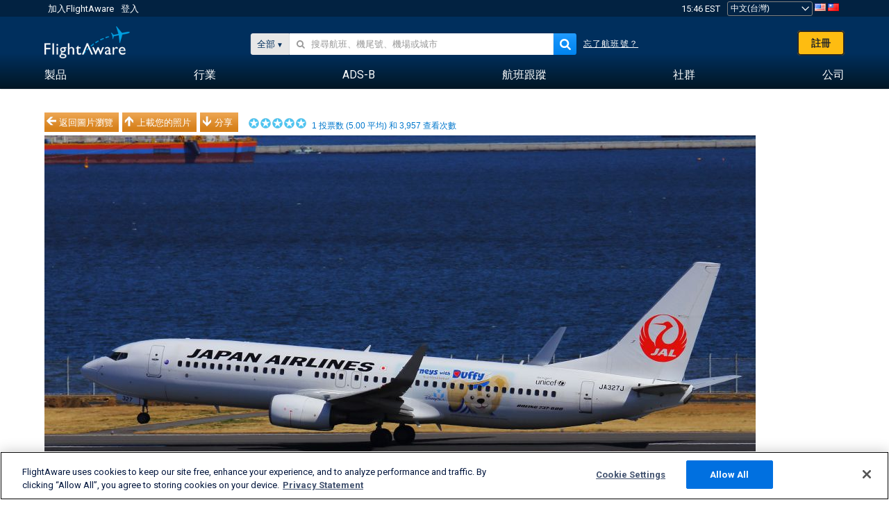

--- FILE ---
content_type: text/html;charset=utf-8
request_url: https://zh-tw.flightaware.com/photos/view/2129669-c39258b3416cbd1d74f7133cfa2a0e08cac05c93/aircraft/JA327J/sort/votes/page/1
body_size: 26706
content:
<!DOCTYPE html>
<html dir="LTR" lang="zh" class="responsive-full"  prefix="og: http://ogp.me/ns#">
 <!--
Looking at the source?  Great!
  FlightAware is looking for UI/UX, web, and backend developers, mathematicians and electrical engineers.

Get in touch with us:
https://www.flightaware.com/about/careers

-->
 <head>
	  
      <!-- 	注意！您必須同意FlightAware的使用條款（參見: http://flightaware.com/about/termsofuse）
 資料機器人和收集代理應使用http://flightaware.com/commercial/flightxml/
            Copyright 2026 FlightAware.  All Rights Reserved. -->
      <meta http-equiv="Content-Type" content="text/html; charset=utf-8" />
      <meta http-equiv="X-UA-Compatible" content="IE=edge" />
      <meta name="twitter:site" content="@FlightAware" />
      <meta name="facebook-domain-verification" content="ijk4kalzz9je9chk38y60825grrr8m" />
      <title>Japan Airlines B738 (JA327J) 照片 - FlightAware</title>
<!-- OneTrust Cookies Consent Notice start for flightaware.com -->
			<script type="text/javascript" src="https://cdn.cookielaw.org/consent/1e071528-f870-4d75-8811-974a2ff4e73b/OtAutoBlock.js" ></script>
			<script src="https://cdn.cookielaw.org/scripttemplates/otSDKStub.js"  type="text/javascript" charset="UTF-8" data-domain-script="1e071528-f870-4d75-8811-974a2ff4e73b" ></script>
			<script type="text/javascript">
			window.OneTrustStatus = {
				promise: null,
				resolver: () => {},
				readyCheck: function() {
					if (this.promise) {
						return this.promise;
					}

					if (window.OneTrust || window.Optanon) {
						return Promise.resolve(true);
					}

					this.promise = new Promise((resolve) => {
						this.resolver = resolve;
					});

					return this.promise;
				}
			};

			function OptanonWrapper() {
				// Resolve promise once OneTrust exists
				window.OneTrustStatus.resolver(true);
			}
			</script>
			<!-- OneTrust Cookies Consent Notice end for flightaware.com -->
<meta name="viewport" content="width=device-width, initial-scale=1, user-scalable=no">
  <link rel="icon" type="image/png" sizes="32x32" href="https://www.flightaware.com/images/favicon-32x32.png" />
  <link rel="icon" type="image/png" sizes="16x16" href="https://www.flightaware.com/images/favicon-16x16.png" />
  <link rel="shortcut icon" type="image/x-icon" href="https://www.flightaware.com/images/favicon.ico" />
  <link rel="apple-touch-icon" sizes="120x120" href="https://www.flightaware.com/images/apple-touch-icon-120x120.png" />
  <link rel="apple-touch-icon" sizes="180x180" href="https://www.flightaware.com/images/apple-touch-icon-180x180.png" />
  <link rel="apple-touch-icon" sizes="240x240" href="https://www.flightaware.com/images/apple-touch-icon-240x240.png" />

<style type="text/css">.flightStatusGood { color: #EE001B !important;}; flightStatusBad { color: #85B54B !important; }</style>
  <link rel="canonical" href="http://www.flightaware.com/photos/view/2129669-c39258b3416cbd1d74f7133cfa2a0e08cac05c93" />  <link rel="alternate" href="https://ar.flightaware.com/photos/view/2129669-c39258b3416cbd1d74f7133cfa2a0e08cac05c93/aircraft/JA327J/sort/votes/page/1" hreflang="ar-sa" />
  <link rel="alternate" href="https://de.flightaware.com/photos/view/2129669-c39258b3416cbd1d74f7133cfa2a0e08cac05c93/aircraft/JA327J/sort/votes/page/1" hreflang="de-de" />
  <link rel="alternate" href="https://uk.flightaware.com/photos/view/2129669-c39258b3416cbd1d74f7133cfa2a0e08cac05c93/aircraft/JA327J/sort/votes/page/1" hreflang="en-gb" />
  <link rel="alternate" href="https://flightaware.com/photos/view/2129669-c39258b3416cbd1d74f7133cfa2a0e08cac05c93/aircraft/JA327J/sort/votes/page/1" hreflang="en-us" />
  <link rel="alternate" href="https://es.flightaware.com/photos/view/2129669-c39258b3416cbd1d74f7133cfa2a0e08cac05c93/aircraft/JA327J/sort/votes/page/1" hreflang="es-es" />
  <link rel="alternate" href="https://fr.flightaware.com/photos/view/2129669-c39258b3416cbd1d74f7133cfa2a0e08cac05c93/aircraft/JA327J/sort/votes/page/1" hreflang="fr-fr" />
  <link rel="alternate" href="https://he.flightaware.com/photos/view/2129669-c39258b3416cbd1d74f7133cfa2a0e08cac05c93/aircraft/JA327J/sort/votes/page/1" hreflang="he-il" />
  <link rel="alternate" href="https://hi.flightaware.com/photos/view/2129669-c39258b3416cbd1d74f7133cfa2a0e08cac05c93/aircraft/JA327J/sort/votes/page/1" hreflang="hi-in" />
  <link rel="alternate" href="https://it.flightaware.com/photos/view/2129669-c39258b3416cbd1d74f7133cfa2a0e08cac05c93/aircraft/JA327J/sort/votes/page/1" hreflang="it-it" />
  <link rel="alternate" href="https://ja.flightaware.com/photos/view/2129669-c39258b3416cbd1d74f7133cfa2a0e08cac05c93/aircraft/JA327J/sort/votes/page/1" hreflang="ja-jp" />
  <link rel="alternate" href="https://ko.flightaware.com/photos/view/2129669-c39258b3416cbd1d74f7133cfa2a0e08cac05c93/aircraft/JA327J/sort/votes/page/1" hreflang="ko-kr" />
  <link rel="alternate" href="https://pt.flightaware.com/photos/view/2129669-c39258b3416cbd1d74f7133cfa2a0e08cac05c93/aircraft/JA327J/sort/votes/page/1" hreflang="pt-br" />
  <link rel="alternate" href="https://ru.flightaware.com/photos/view/2129669-c39258b3416cbd1d74f7133cfa2a0e08cac05c93/aircraft/JA327J/sort/votes/page/1" hreflang="ru-ru" />
  <link rel="alternate" href="https://tr.flightaware.com/photos/view/2129669-c39258b3416cbd1d74f7133cfa2a0e08cac05c93/aircraft/JA327J/sort/votes/page/1" hreflang="tr-tr" />
  <link rel="alternate" href="https://zh.flightaware.com/photos/view/2129669-c39258b3416cbd1d74f7133cfa2a0e08cac05c93/aircraft/JA327J/sort/votes/page/1" hreflang="zh-cn" />
  <link rel="alternate" href="https://zh-tw.flightaware.com/photos/view/2129669-c39258b3416cbd1d74f7133cfa2a0e08cac05c93/aircraft/JA327J/sort/votes/page/1" hreflang="zh-tw" />
<!-- non scripts -->
  <link rel="stylesheet" type="text/css"  href="https://www.flightaware.com/include/e5c0ebb2bfa71-foundation/foundation.css" />
  <link rel="stylesheet" type="text/css"  href="https://www.flightaware.com/include/57a7c64138cb-flightaware.css" />
  <link rel="stylesheet" type="text/css"  href="https://www.flightaware.com/include/7b3a0de0162e-jquery.rating.css" />
  <link rel="stylesheet" type="text/css"  href="https://www.flightaware.com/include/2411296b1270-jquery.custom.css" />
  <link rel="stylesheet" type="text/css"  href="https://www.flightaware.com/include/6bfe2668da28-photos/photos.css" />
  
		<script>
			var url = new URL(window.location);
			// I know delete will always succeed, but it also can
			// break our query params by encoding in an unexpected
			// way. We limit the impact of this by only rewriting
			// if _login is actually present.
			if (url.searchParams.has("_login")) {
				url.searchParams.delete("_login");
			}
			window.history.replaceState({}, document.title, url.pathname + url.search);
		</script>
	
  <style type="text/css">.flightStatusGood { color: #EE001B !important;}; flightStatusBad { color: #85B54B !important; }</style>
<!--[if lt IE 9]>
			<script>
			document.createElement('header');
			document.createElement('nav');
			document.createElement('section');
			document.createElement('article');
			document.createElement('aside');
			document.createElement('footer');
			document.createElement('hgroup');
			</script>
			<![endif]-->
<!-- scripts -->

<script type="text/javascript">user = {"username":"","TZ":":America/New_York","accounttype":"0","email":"","id":"","locale":"zh_TW","lang":"zh","name":" ","active":"","arincUser":false,"fboUser":false,"suaCustomer":false,"distance_units":"km","airportCode":"","altitudeDisplay":"meters","speedDisplay":"km","fuelBurnDisplay":"liters","flightpageLayout":"0","comma":",","decimal":".","adhocEnabled":false,"region":"north_america","adblock_page_load_threshold":3,"token":"745762972"};</script>


<script type="text/javascript">var FAIntegrationConfig = {"enabled":false,"idents":[]};</script>


<script type="text/javascript">var airportNamesUrl = 'https://www.flightaware.com/ajax/ignoreall/airport_names_yajl.rvt', airportValidateUrl = 'https://www.flightaware.com/ajax/validate_airport.rvt';</script>

  <script type="text/javascript" src="https://www.flightaware.com/include/0a961d605dff-flightaware.js"   ></script>
  <script type="text/javascript" src="https://www.flightaware.com/ajax/ignoreall/airlines_js.rvt?locale=zh_TW&amp;country=US&amp;1"></script>
  <script type="text/javascript" src="https://www.flightaware.com/include/a3ea9a60f76b-jquery.MetaData.js"   ></script>
  <script type="text/javascript" src="https://www.flightaware.com/include/4e4654b53763-jquery.rating.js"   ></script>
  <script type="text/javascript" src="https://www.flightaware.com/include/15357e2e1747-jquery.custom.min.js"   ></script>
  <script type="text/javascript" src="https://www.flightaware.com/include/5093f4ba2fe3-jquery.jeditable.min.js"   ></script>
  <script type="text/javascript" src="https://www.flightaware.com/include/3a129b6593ca-view_photo.js"   ></script>

<script type="text/javascript">
			var isIE10 = false;
			/*@cc_on
			if (/^10/.test(@_jscript_version)) {
				isIE10 = true;
			}
			@*/
		</script>

<link rel='preconnect' href='https://a.pub.network/' crossorigin />
<link rel='preconnect' href='https://b.pub.network/' crossorigin />
<link rel='preconnect' href='https://c.pub.network/' crossorigin />
<link rel='preconnect' href='https://d.pub.network/' crossorigin />
<link rel='preconnect' href='https://c.amazon-adsystem.com' crossorigin />
<link rel='preconnect' href='https://s.amazon-adsystem.com' crossorigin />
<link rel='preconnect' href='https://secure.quantserve.com/' crossorigin />
<link rel='preconnect' href='https://rules.quantcount.com/' crossorigin />
<link rel='preconnect' href='https://pixel.quantserve.com/' crossorigin />
<link rel='preconnect' href='https://cmp.quantcast.com/' crossorigin />
<link rel='preconnect' href='https://btloader.com/' crossorigin />
<link rel='preconnect' href='https://api.btloader.com/' crossorigin />
<link rel='preconnect' href='https://confiant-integrations.global.ssl.fastly.net' crossorigin />

<script data-cfasync='false' type='text/javascript'>
  var freestar = freestar || {};
  freestar.queue = freestar.queue || [];
  freestar.config = freestar.config || {};
  freestar.config.enabled_slots = [];
  freestar.initCallback = function () { (freestar.config.enabled_slots.length === 0) ? freestar.initCallbackCalled = false : freestar.newAdSlots(freestar.config.enabled_slots) }
</script>
<script src='https://a.pub.network/flightaware-com/pubfig.min.js' data-cfasync='false' async></script>


<script type="text/javascript">
			var isIE11 = false;
			var userAgent = navigator.userAgent;
			var appName = navigator.appName;
			if (appName == "Microsoft Internet Explorer") {
				var re = new RegExp("MSIE ([0-9]{1,}[\\.0-9]{0,})");
				isIE11 = re.exec(userAgent) !== null
			} else if (appName == "Netscape") {
				var re  = new RegExp("Trident/.*rv:([0-9]{1,}[\\.0-9]{0,})");
				isIE11 = re.exec(userAgent) !== null
			}
		</script>

<!--[if lt IE 7 ]><script type="text/javascript">var isIE6 = true;</script><![endif]-->
		<!--[if IE 7 ]><script type="text/javascript">var isIE7 = true;</script><![endif]-->
		<!--[if IE 8 ]><script type="text/javascript">var isIE8 = true;</script><![endif]-->
		<!--[if IE 9 ]><script type="text/javascript">var isIE9 = true;</script><![endif]-->
<!-- done emit -->

  <meta name="og:description" content="FlightAware 航空照片: Boeing 737-800 (雙發)(JA327J) RJTT" />
  <meta name="description" content="FlightAware 航空照片: Boeing 737-800 (雙發)(JA327J) RJTT" />
  <meta name="twitter:site" content="@flightaware" />
  <meta name="twitter:card" content="summary" />
  <meta property="og:title" content="Japan Airlines B738 (JA327J) 照片 - FlightAware"/>
  <meta property="og:site_name" content="FlightAware"/>
  <meta property="og:url" content="http://www.flightaware.com/photos/view/2129669-c39258b3416cbd1d74f7133cfa2a0e08cac05c93"/>
  <meta property="og:type" content="website"/>
  <meta property="og:image" content="https://photos.flightaware.com/photos/retriever/9fd80f9b3dafa0470d8b71bf169d1f29a4d7d0a1" />
</head>
<nav id="mobileNavBar" class="navBarMobile" role="navigation" aria-label="Main navigation">
	<i class="icon-close"></i>
	<a href="/"><img class="flightaware-logo" src="https://www.flightaware.com/images/nav/flightaware-logo-color.png"/></a>

<ul id="listMenuRootMobile" role="menubar">
			<li class="menu_item" role="menuitem" aria-haspopup="true">
				<a  class="menu-item-link">
			<span class="menu-item-title">製品</span>
	</a>

		<div class="submenu-trigger">
			<i aria-hidden="true"></i>
		</div>

					<div class="submenu" aria-hidden="true">
								<div class="menu-group">
									<p class="menu-group-title">資料產品</p>
<ul role="menu">
		<li class="submenu_item" role="menuitem" aria-haspopup="true">
													<a href="/commercial/aeroapi/" class="menu-item-link">
			<div class="menu-item-icon"><img src="https://www.flightaware.com/images/nav/icon-aeroapi.png" /></div>
			<div class="menu-item-text">
				<span class="menu-item-title">AeroAPI</span>
				<span class="menu-item-description">可按需提供飛行狀態和航班跟蹤資料的航班資料API。</span>
			</div>
	</a>



		</li>
		<li class="submenu_item" role="menuitem" aria-haspopup="true">
													<a href="/commercial/firehose/" class="menu-item-link">
			<div class="menu-item-icon"><img src="https://www.flightaware.com/images/nav/icon-firehose.png" /></div>
			<div class="menu-item-text">
				<span class="menu-item-title">FlightAware Firehose</span>
				<span class="menu-item-description">專為企業整合而開發的即時、歷史和預測性航班資料串流。</span>
			</div>
	</a>



		</li>
		<li class="submenu_item" role="menuitem" aria-haspopup="true">
													<a href="/commercial/foresight/" class="menu-item-link">
			<div class="menu-item-icon"><img src="https://www.flightaware.com/images/nav/icon-foresight.png" /></div>
			<div class="menu-item-text">
				<span class="menu-item-title">FlightAware Foresight</span>
				<span class="menu-item-description">Predictive technology to strengthen customer trust in your operations</span>
			</div>
	</a>



		</li>
		<li class="submenu_item" role="menuitem" aria-haspopup="true">
													<a href="/commercial/reports/rapid/" class="menu-item-link">
			<div class="menu-item-icon"><img src="https://www.flightaware.com/images/nav/icon-rapid-reports.png" /></div>
			<div class="menu-item-text">
				<span class="menu-item-title">Rapid Reports</span>
				<span class="menu-item-description">快速購買並透過電子郵件接收歷史報告。</span>
			</div>
	</a>



		</li>
		<li class="submenu_item" role="menuitem" aria-haspopup="true">
													<a href="/commercial/reports/custom/" class="menu-item-link">
			<div class="menu-item-icon"><img src="https://www.flightaware.com/images/nav/icon-custom-reports.png" /></div>
			<div class="menu-item-text">
				<span class="menu-item-title">Custom Reports</span>
				<span class="menu-item-description">諮詢性自訂詳細航班跟蹤資料報告。</span>
			</div>
	</a>



		</li>
		<li class="submenu_item" role="menuitem" aria-haspopup="true">
													<a href="/commercial/integrated-maps/" class="menu-item-link">
			<div class="menu-item-icon"><img src="https://www.flightaware.com/images/nav/icon-integrated-mapping.png" /></div>
			<div class="menu-item-text">
				<span class="menu-item-title">Integrated Mapping Solutions</span>
				<span class="menu-item-description">Incorporate FlightAware maps in your web and mobile applications</span>
			</div>
	</a>



		</li>
	</ul>								</div>
								<div class="menu-group">
									<p class="menu-group-title">應用程式</p>
<ul role="menu">
		<li class="submenu_item" role="menuitem" aria-haspopup="true">
													<a href="/commercial/aviator/" class="menu-item-link">
			<div class="menu-item-icon"><img src="https://www.flightaware.com/images/nav/icon-aviator.png" /></div>
			<div class="menu-item-text">
				<span class="menu-item-title">FlightAware Aviator</span>
				<span class="menu-item-description">適合小型飛機/通用航空（GA）機主和運營商的終極飛行跟蹤套件。</span>
			</div>
	</a>



		</li>
		<li class="submenu_item" role="menuitem" aria-haspopup="true">
													<a href="/commercial/premium/" class="menu-item-link">
			<div class="menu-item-icon"><img src="https://www.flightaware.com/images/nav/icon-premium-subscription.png" /></div>
			<div class="menu-item-text">
				<span class="menu-item-title">Premium Subscriptions</span>
				<span class="menu-item-description">個性化的航班跟蹤體驗，享有無限數量的提醒及其他優勢。</span>
			</div>
	</a>



		</li>
		<li class="submenu_item" role="menuitem" aria-haspopup="true">
													<a href="/commercial/global/" class="menu-item-link">
			<div class="menu-item-icon"><img src="https://www.flightaware.com/images/nav/icon-flightaware-global.png" /></div>
			<div class="menu-item-text">
				<span class="menu-item-title">FlightAware Global</span>
				<span class="menu-item-description">為公務航空（BA）機主和運營商提供的行業標準飛行跟蹤平台。</span>
			</div>
	</a>



		</li>
		<li class="submenu_item" role="menuitem" aria-haspopup="true">
													<a href="/commercial/fbo-toolbox/" class="menu-item-link">
			<div class="menu-item-icon"><img src="https://www.flightaware.com/images/nav/icon-fbo-toolbox.png" /></div>
			<div class="menu-item-text">
				<span class="menu-item-title">FlightAware FBO Toolbox</span>
				<span class="menu-item-description">全方位航班跟蹤，幫助提升FBO運營水平，促進銷售。</span>
			</div>
	</a>



		</li>
		<li class="submenu_item" role="menuitem" aria-haspopup="true">
													<a href="/commercial/tv/" class="menu-item-link">
			<div class="menu-item-icon"><img src="https://www.flightaware.com/images/nav/icon-flightaware-tv.png" /></div>
			<div class="menu-item-text">
				<span class="menu-item-title">FlightAware TV</span>
				<span class="menu-item-description">適合運營商或FBO的全螢幕FlightAware TV地圖。</span>
			</div>
	</a>



		</li>
		<li class="submenu_item" role="menuitem" aria-haspopup="true">
													<a href="/commercial/globalbeacon/" class="menu-item-link">
			<div class="menu-item-icon"><img src="https://www.flightaware.com/images/nav/icon-globalbeacon.png" /></div>
			<div class="menu-item-text">
				<span class="menu-item-title">GlobalBeacon</span>
				<span class="menu-item-description">為航空公司和飛機運營商提供的符合GADSS標準的全球跟蹤和警報。</span>
			</div>
	</a>



		</li>
	</ul>								</div>

					</div>
			</li>
			<li class="menu_item" role="menuitem" aria-haspopup="true">
				<a  class="menu-item-link">
			<span class="menu-item-title">行業</span>
	</a>

		<div class="submenu-trigger">
			<i aria-hidden="true"></i>
		</div>

					<div class="submenu" aria-hidden="true">
<ul role="menu">
		<li class="submenu_item" role="menuitem" aria-haspopup="true">
											<a href="https://www.flightaware.com/industry/airports" class="menu-item-link">
			<span class="menu-item-title">機場</span>
	</a>



		</li>
		<li class="submenu_item" role="menuitem" aria-haspopup="true">
											<a href="https://www.flightaware.com/industry/airlines" class="menu-item-link">
			<span class="menu-item-title">航空公司</span>
	</a>



		</li>
		<li class="submenu_item" role="menuitem" aria-haspopup="true">
											<a href="https://www.flightaware.com/industry/business" class="menu-item-link">
			<span class="menu-item-title">Business</span>
	</a>



		</li>
		<li class="submenu_item" role="menuitem" aria-haspopup="true">
											<a href="https://www.flightaware.com/industry/government" class="menu-item-link">
			<span class="menu-item-title">Government</span>
	</a>



		</li>
		<li class="submenu_item" role="menuitem" aria-haspopup="true">
											<a href="https://www.flightaware.com/industry/manufacturer" class="menu-item-link">
			<span class="menu-item-title">Manufacturer</span>
	</a>



		</li>
		<li class="submenu_item" role="menuitem" aria-haspopup="true">
											<a href="https://www.flightaware.com/industry/travel" class="menu-item-link">
			<span class="menu-item-title">Travel</span>
	</a>



		</li>
	</ul>
					</div>
			</li>
			<li class="menu_item" role="menuitem" aria-haspopup="true">
				<a href="/adsb/" class="menu-item-link">
			<span class="menu-item-title">ADS-B</span>
	</a>

		<div class="submenu-trigger">
			<i aria-hidden="true"></i>
		</div>

					<div class="submenu" aria-hidden="true">
<ul role="menu">
		<li class="submenu_item" role="menuitem" aria-haspopup="true">
											<a href="/adsb/stats/" class="menu-item-link">
			<span class="menu-item-title">統計</span>
	</a>



		</li>
		<li class="submenu_item" role="menuitem" aria-haspopup="true">
											<a href="https://go.flightaware.com/skyawareanywhere" class="menu-item-link">
			<span class="menu-item-title">SkyAware Anywhere</span>
	</a>



		</li>
		<li class="submenu_item" role="menuitem" aria-haspopup="true">
											<a href="/adsb/coverage/" class="menu-item-link">
			<span class="menu-item-title">覆蓋範圍圖</span>
	</a>



		</li>
		<li class="submenu_item" role="menuitem" aria-haspopup="true">
											<a href="https://flightaware.store/" class="menu-item-link">
			<span class="menu-item-title">ADS-B Store</span>
	</a>



		</li>
		<li class="submenu_item" role="menuitem" aria-haspopup="true">
											<a href="/adsb/piaware/build/" class="menu-item-link">
			<span class="menu-item-title">構建一個ADS-B接收機</span>
	</a>



		</li>
		<li class="submenu_item" role="menuitem" aria-haspopup="true">
											<a href="/adsb/flightfeeder/" class="menu-item-link">
			<span class="menu-item-title">FlightFeeder</span>
	</a>



		</li>
		<li class="submenu_item" role="menuitem" aria-haspopup="true">
											<a href="/adsb/faq/" class="menu-item-link">
			<span class="menu-item-title">常見問題</span>
	</a>



		</li>
	</ul>
					</div>
			</li>
			<li class="menu_item app_links_menu" role="menuitem" aria-haspopup="true">
				<a href="/live" class="menu-item-link">
			<span class="menu-item-title">航班跟蹤</span>
	</a>

		<div class="submenu-trigger">
			<i aria-hidden="true"></i>
		</div>

					<div class="submenu" aria-hidden="true">
								<div class="menu-group">
									<p class="menu-group-title">延遲和取消</p>
<ul role="menu">
		<li class="submenu_item" role="menuitem" aria-haspopup="true">
													<a href="/live/cancelled/" class="menu-item-link">
			<span class="menu-item-title">取消</span>
	</a>



		</li>
		<li class="submenu_item" role="menuitem" aria-haspopup="true">
													<a href="/live/airport/delays/" class="menu-item-link">
			<span class="menu-item-title">機場延遲</span>
	</a>



		</li>
		<li class="submenu_item" role="menuitem" aria-haspopup="true">
													<a href="/miserymap/" class="menu-item-link">
			<span class="menu-item-title">MiseryMap</span>
	</a>



		</li>
	</ul>								</div>
								<div class="menu-group">
									<p class="menu-group-title">搜尋航班</p>
<ul role="menu">
		<li class="submenu_item" role="menuitem" aria-haspopup="true">
													<a href="/live/findflight/" class="menu-item-link">
			<span class="menu-item-title">航班搜尋</span>
	</a>



		</li>
		<li class="submenu_item" role="menuitem" aria-haspopup="true">
													<a href="/live/fleet/" class="menu-item-link">
			<span class="menu-item-title">按營運公司瀏覽</span>
	</a>



		</li>
		<li class="submenu_item" role="menuitem" aria-haspopup="true">
													<a href="/resources/airport/browse/" class="menu-item-link">
			<span class="menu-item-title">按機場瀏覽</span>
	</a>



		</li>
		<li class="submenu_item" role="menuitem" aria-haspopup="true">
													<a href="/live/aircrafttype/" class="menu-item-link">
			<span class="menu-item-title">按飛機型號瀏覽</span>
	</a>



		</li>
	</ul>								</div>
								<div class="menu-group">
									<p class="menu-group-title">其他</p>
<ul role="menu">
		<li class="submenu_item" role="menuitem" aria-haspopup="true">
													<a href="/live/airport/random" class="menu-item-link">
			<span class="menu-item-title">隨機機場</span>
	</a>



		</li>
		<li class="submenu_item" role="menuitem" aria-haspopup="true">
													<a href="/live/flight/random" class="menu-item-link">
			<span class="menu-item-title">隨機航班</span>
	</a>



		</li>
		<li class="submenu_item" role="menuitem" aria-haspopup="true">
													<a href="/statistics/ifr-route/" class="menu-item-link">
			<span class="menu-item-title">IFR航線分析器</span>
	</a>



		</li>
	</ul>								</div>

					</div>
			</li>
			<li class="menu_item" role="menuitem" aria-haspopup="true">
				<a  class="menu-item-link">
			<span class="menu-item-title">社群</span>
	</a>

		<div class="submenu-trigger">
			<i aria-hidden="true"></i>
		</div>

					<div class="submenu" aria-hidden="true">
								<div class="menu-group">
									<p class="menu-group-title">照片</p>
<ul role="menu">
		<li class="submenu_item" role="menuitem" aria-haspopup="true">
													<a href="/photos/" class="menu-item-link">
			<span class="menu-item-title">熱門照片</span>
	</a>



		</li>
		<li class="submenu_item" role="menuitem" aria-haspopup="true">
													<a href="/photos/all/sort/date" class="menu-item-link">
			<span class="menu-item-title">最新照片</span>
	</a>



		</li>
		<li class="submenu_item" role="menuitem" aria-haspopup="true">
													<a href="/photos/all/sort/votes" class="menu-item-link">
			<span class="menu-item-title">排名最高</span>
	</a>



		</li>
		<li class="submenu_item" role="menuitem" aria-haspopup="true">
													<a href="/photos/staffpicks" class="menu-item-link">
			<span class="menu-item-title">編輯推薦</span>
	</a>



		</li>
		<li class="submenu_item" role="menuitem" aria-haspopup="true">
													<a href="/photos/recentcomments.rvt?page=1" class="menu-item-link">
			<span class="menu-item-title">最新評論</span>
	</a>



		</li>
		<li class="submenu_item" role="menuitem" aria-haspopup="true">
													<a href="/photos/crowdsource" class="menu-item-link">
			<span class="menu-item-title">社群標籤</span>
	</a>



		</li>
		<li class="submenu_item" role="menuitem" aria-haspopup="true">
													<a href="/photos/upload" class="menu-item-link">
			<span class="menu-item-title">上載您的照片</span>
	</a>



		</li>
	</ul>								</div>
								<div class="menu-group">
									<p class="menu-group-title">新聞</p>
<ul role="menu">
		<li class="submenu_item" role="menuitem" aria-haspopup="true">
													<a href="/squawks/browse/general/recently/popular" class="menu-item-link">
			<span class="menu-item-title">時事新聞</span>
	</a>



		</li>
		<li class="submenu_item" role="menuitem" aria-haspopup="true">
													<a href="/squawks/browse/general/24_hours/new" class="menu-item-link">
			<span class="menu-item-title">近期新聞</span>
	</a>



		</li>
		<li class="submenu_item" role="menuitem" aria-haspopup="true">
													<a href="/squawks/" class="menu-item-link">
			<span class="menu-item-title">熱點新聞</span>
	</a>



		</li>
	</ul>								</div>
								<div class="menu-group">
									<p class="menu-group-title">討論區</p>
<ul role="menu">
		<li class="submenu_item" role="menuitem" aria-haspopup="true">
													<a href="https://discussions.flightaware.com/" class="menu-item-link">
			<span class="menu-item-title">所有討論</span>
	</a>



		</li>
	</ul>								</div>

					</div>
			</li>
			<li class="menu_item" role="menuitem" aria-haspopup="true">
				<a href="/about" class="menu-item-link">
			<span class="menu-item-title">公司</span>
	</a>

		<div class="submenu-trigger">
			<i aria-hidden="true"></i>
		</div>

					<div class="submenu" aria-hidden="true">
<ul role="menu">
		<li class="submenu_item" role="menuitem" aria-haspopup="true">
											<a href="/about/" class="menu-item-link">
			<span class="menu-item-title">關於</span>
	</a>



		</li>
		<li class="submenu_item" role="menuitem" aria-haspopup="true">
											<a href="/about/careers/" class="menu-item-link">
			<span class="menu-item-title">職位空缺</span>
	</a>



		</li>
		<li class="submenu_item" role="menuitem" aria-haspopup="true">
											<a href="/about/datasources/" class="menu-item-link">
			<span class="menu-item-title">資料源</span>
	</a>



		</li>
		<li class="submenu_item" role="menuitem" aria-haspopup="true">
											<a href="/about/history.rvt" class="menu-item-link">
			<span class="menu-item-title">歷史</span>
	</a>



		</li>
		<li class="submenu_item" role="menuitem" aria-haspopup="true">
											<a href="https://blog.flightaware.com" class="menu-item-link">
			<span class="menu-item-title">部落格</span>
	</a>



		</li>
		<li class="submenu_item" role="menuitem" aria-haspopup="true">
											<a href="https://flightaware.engineering/" class="menu-item-link">
			<span class="menu-item-title">技術部落格</span>
	</a>



		</li>
		<li class="submenu_item" role="menuitem" aria-haspopup="true">
											<a href="/news/" class="menu-item-link">
			<span class="menu-item-title">新聞中心</span>
	</a>



		</li>
		<li class="submenu_item" role="menuitem" aria-haspopup="true">
											<a href="https://go.flightaware.com/webinars" class="menu-item-link">
			<span class="menu-item-title">網路講座</span>
	</a>



		</li>
		<li class="submenu_item" role="menuitem" aria-haspopup="true">
											<a href="/commercial/advertising/" class="menu-item-link">
			<span class="menu-item-title">Advertise With Us</span>
	</a>



		</li>
		<li class="submenu_item" role="menuitem" aria-haspopup="true">
											<a href="/about/faq/" class="menu-item-link">
			<span class="menu-item-title">常見問題</span>
	</a>



		</li>
		<li class="submenu_item" role="menuitem" aria-haspopup="true">
											<a href="/about/contact/" class="menu-item-link">
			<span class="menu-item-title">聯絡我們</span>
	</a>



		</li>
	</ul>
					</div>
			</li>
</ul>

		<div class="user-account">
		<div id="signUpButtonMobile"><a href="/account/join/">創建FlightAware帳戶</a></div>
		<a href="/account/login/">或登入已有帳戶</a>
	</div>

	<div class="app-download">
		<div>獲取FlightAware應用程式，在您的行動裝置上獲得最佳航班跟蹤體驗。</div>
		<div class="app-links">
			<a href="https://apps.apple.com/us/app/live-flight-tracker/id316793974" target="_blank">
				<img src="https://www.flightaware.com/images/app-store-badge.svg" alt="iOS App">
			</a>
			<a href="https://play.google.com/store/apps/details?id=com.flightaware.android.liveFlightTracker"
				target="_blank">
				<img src="https://www.flightaware.com/images/google-play-badge.png" alt="Google Play App">
			</a>
		</div>
	</div>
</nav><div id="mainBody"><header role="banner" id="topWrapper"><div class="topMenuBarWrapper accountHighlight"><nav class="topMenuBar"><div class="topMenuList"><div class="sp_menu_item"><a href="https://login.flightaware.com/signup"><i class="fa fa-plane"></i> 加入FlightAware</a></div><div class="sp_menu_item"><a href="https://login.flightaware.com/signin"><i class="fa fa-plane"></i> 登入</a></div><div aria-label="時鐘容器" id="headerClock" class="sp_menu_item fadate-clock noHover"><span title="EST">15:46 EST</span>
</div><div class="sp_menu_item noHover " id="LocaleTopBoxItem"><div id="LocaleTopBox"><form  action="https://zh-tw.flightaware.com/account/locale_switch.rvt" method="get" style="display: inline;">
 <select name="locale"  aria-label="地區設定選擇" class="localePicker" onchange="this.form.submit();">
  <option value="ar_SA">العربية</option>
  <option value="cs_CZ">Čeština</option>
  <option value="de_DE">Deutsch</option>
  <option value="en_AU">English (Australia)</option>
  <option value="en_CA">English (Canada)</option>
  <option value="en_GB">English (UK)</option>
  <option value="en_US">English (USA)</option>
  <option value="es_ES">Español (España)</option>
  <option value="es_MX">Español</option>
  <option value="fi_FI">Suomi</option>
  <option value="fr_CA">Français (Canada)</option>
  <option value="fr_FR">Français (France)</option>
  <option value="he_IL">עִבְרִית</option>
  <option value="hi_IN">हिन्दी</option>
  <option value="hr_HR">Hrvatski</option>
  <option value="it_IT">Italiano</option>
  <option value="ja_JP">日本語</option>
  <option value="ko_KR">한국어</option>
  <option value="pl_PL">Polski</option>
  <option value="pt_BR">Português (Brasil)</option>
  <option value="pt_PT">Português (Portugal)</option>
  <option value="ru_RU">Русский</option>
  <option value="tr_TR">Türkçe</option>
  <option value="zh_CN">中文(简体)</option>
  <option value="zh_HK">中文(香港)</option>
  <option value="zh_TW" selected="selected">中文(台灣)</option>
 </select>
 <input type="hidden" name="csrf_token" value="745762972" />
</form>
<a href="https://zh-tw.flightaware.com/account/locale_switch.rvt?csrf_token=745762972&locale=en_US"><img height="11" width="16" src="https://www.flightaware.com/images/countries/US.png" alt="US Flag" title="Switch to US FlightAware" /></a>&nbsp;<a href="https://zh-tw.flightaware.com/account/locale_switch.rvt?csrf_token=745762972&locale=zh_TW"><img height="11" width="16" src="https://www.flightaware.com/images/countries/TW.png" alt="TW Flag" title="Switch to TW FlightAware" /></a>&nbsp;</div></div></div></nav></div><div id="topContent"><div class="menuIcon"><i class="fa fa-bars"></i></div><div class="logoLeft float_left"><a href="/"><img src="https://www.flightaware.com/images/nav/flightaware-logo.png" alt="FlightAware" class="faLogo " /></a></div><div id="headerSearchForm" class="headerTrack"><div class="flightSearchForm"><div class="searchToggle text_align_right" > <div class="search_in"><span class="search_in_content">全部</span><select aria-label="搜尋方式" class="trackSelect"><option value="omniSearch">全部</option><option value="routeSearch">航線</option><option value="airlineSearch">航空公司航班</option><option value="privateSearch">私人飛行（註冊號）</option><option value="airportSearch">機場</option></select></div></div><div id="omniSearch" data-fa-search-type="omniSearch" class="searchOption active"><div class="fa_omnisearch_container"><form id="omnisearch_form" method="get" action="//zh-tw.flightaware.com/ajax/ignoreall/omnisearch/disambiguation.rvt"><input type="hidden" name="searchterm" value=""><input type="hidden" name="token" value=""><input type="hidden" id="omni_headerSearchForm" data-version="50" data-server="www.flightaware.com" data-alias="zh-tw.flightaware.com"  data-startsearch="請開始搜索，聽聽我們的建議"   data-ambiguous="更多結果符合%1..."   data-searching="搜尋中..."   data-recent="最近搜索"   data-placeholder="&#xf002;&nbsp;&nbsp; 搜尋航班、機尾號、機場或城市"  tabindex="0"><div style="display:none;" class="omnisearch_loading"><i class="fa fa-spinner fa-pulse"></i></div></form></div></div><div data-fa-search-type="routeSearch" class="searchOption routeSearch hide text_align_left" ><form action="/live/findflight"><div class="trackInputContainer"><div class="trackInput"><input name="origin" class="trackRouteOrigin" type="text" placeholder="出發地" title="出發地" aria-label="出發地"  /></div></div><div tabindex="0" role="button" class="route_swap"> <div class="header_swap"><img alt="Swap" src="https://www.flightaware.com/images/home_main/flip_fields.svg" /></div></div><div class="trackInputContainer"><div class="trackInput"><input name="destination" class="trackRouteDestination" type="text" placeholder="目的地 " title="目的地 " aria-label="目的地 " /></div></div><input type="submit" hidefocus="true" style="display: none;"></input></form></div><div data-fa-search-type="airlineSearch" class="searchOption multiple hide text_align_left" > <form class="airlineSearch" action="/live/form.rvt"><div class="trackInputContainer airlineName "><div class="trackInput"><input id="airline_name" name="q" class="trackAirlineName" type="text" title="航空公司" aria-label="航空公司 (如: United)" placeholder="航空公司"/></div></div><div class="trackInputContainer flightNumber "><div class="trackInput"><input id="ident_suffix" name="ident_suffix" class="trackAirlineNumber" type="text" title="航班號" aria-label="航班號 (如: 450)" placeholder="航班號" /></div></div><input type="hidden" id="ident_prefix" name="ident_prefix"><input type="submit" hidefocus="true" style="display: none;"></input><span class="fa fa-times-circle-o" id="airlineSearchCancel"></span></form></div><form id="privateSearch" data-fa-search-type="privateSearch" class="searchOption hide text_align_left" action="/live/form.rvt"><div class="trackInput"><input name="ident" class="trackTail" value="" type="text" title="飛機識別/尾號 (如: N123AB)" aria-label="飛機識別/尾號 (如: N123AB)" placeholder="飛機識別/尾號 (如: N123AB)" /></div></form><form id="airportSearch" data-fa-search-type="airportSearch" class="searchOption multiple hide text_align_left" action="/live/form.rvt"><div class="trackInput"><input name="airport" id="airport" class="trackAirportCode" type="text" title="機場代碼 (如: KJFK)" aria-label="機場代碼 (如: KJFK)" value="" placeholder="機場代碼 (如: KJFK)" /></div><div class="trackInput"><input id="airport_name_or_city" name="airport_name_or_city" class="trackAirportCity" type="text" title="機場所在城市 (如: New York)" aria-label="機場所在城市 (如: New York)" placeholder="機場所在城市 (如: New York)" /></div><input type="submit" hidefocus="true" style="display: none;"></input></form><div class="trackSubmit"><button type="submit" class="blue_button"><img src="https://www.flightaware.com/images/icons/searchIcon-white.svg" alt="Submit Search"/></button></div></div></div><div id="signUpButton"><a href="/account/join/">註冊</a></div><nav class="navBar" role="navigation" aria-label="Main navigation">

<ul id="listMenuRoot" role="menubar">
			<li class="menu_item" role="menuitem" aria-haspopup="true">
				<a  class="menu-item-link">
			<span class="menu-item-title">製品</span>
	</a>


					<div class="submenu" aria-hidden="true">
								<div class="menu-group">
									<p class="menu-group-title">資料產品</p>
<ul role="menu">
		<li class="submenu_item" role="menuitem" aria-haspopup="true">
													<a href="/commercial/aeroapi/" class="menu-item-link">
			<div class="menu-item-icon"><img src="https://www.flightaware.com/images/nav/icon-aeroapi.png" /></div>
			<div class="menu-item-text">
				<span class="menu-item-title">AeroAPI</span>
				<span class="menu-item-description">可按需提供飛行狀態和航班跟蹤資料的航班資料API。</span>
			</div>
	</a>



		</li>
		<li class="submenu_item" role="menuitem" aria-haspopup="true">
													<a href="/commercial/firehose/" class="menu-item-link">
			<div class="menu-item-icon"><img src="https://www.flightaware.com/images/nav/icon-firehose.png" /></div>
			<div class="menu-item-text">
				<span class="menu-item-title">FlightAware Firehose</span>
				<span class="menu-item-description">專為企業整合而開發的即時、歷史和預測性航班資料串流。</span>
			</div>
	</a>



		</li>
		<li class="submenu_item" role="menuitem" aria-haspopup="true">
													<a href="/commercial/foresight/" class="menu-item-link">
			<div class="menu-item-icon"><img src="https://www.flightaware.com/images/nav/icon-foresight.png" /></div>
			<div class="menu-item-text">
				<span class="menu-item-title">FlightAware Foresight</span>
				<span class="menu-item-description">Predictive technology to strengthen customer trust in your operations</span>
			</div>
	</a>



		</li>
		<li class="submenu_item" role="menuitem" aria-haspopup="true">
													<a href="/commercial/reports/rapid/" class="menu-item-link">
			<div class="menu-item-icon"><img src="https://www.flightaware.com/images/nav/icon-rapid-reports.png" /></div>
			<div class="menu-item-text">
				<span class="menu-item-title">Rapid Reports</span>
				<span class="menu-item-description">快速購買並透過電子郵件接收歷史報告。</span>
			</div>
	</a>



		</li>
		<li class="submenu_item" role="menuitem" aria-haspopup="true">
													<a href="/commercial/reports/custom/" class="menu-item-link">
			<div class="menu-item-icon"><img src="https://www.flightaware.com/images/nav/icon-custom-reports.png" /></div>
			<div class="menu-item-text">
				<span class="menu-item-title">Custom Reports</span>
				<span class="menu-item-description">諮詢性自訂詳細航班跟蹤資料報告。</span>
			</div>
	</a>



		</li>
		<li class="submenu_item" role="menuitem" aria-haspopup="true">
													<a href="/commercial/integrated-maps/" class="menu-item-link">
			<div class="menu-item-icon"><img src="https://www.flightaware.com/images/nav/icon-integrated-mapping.png" /></div>
			<div class="menu-item-text">
				<span class="menu-item-title">Integrated Mapping Solutions</span>
				<span class="menu-item-description">Incorporate FlightAware maps in your web and mobile applications</span>
			</div>
	</a>



		</li>
	</ul>								</div>
								<div class="menu-group">
									<p class="menu-group-title">應用程式</p>
<ul role="menu">
		<li class="submenu_item" role="menuitem" aria-haspopup="true">
													<a href="/commercial/aviator/" class="menu-item-link">
			<div class="menu-item-icon"><img src="https://www.flightaware.com/images/nav/icon-aviator.png" /></div>
			<div class="menu-item-text">
				<span class="menu-item-title">FlightAware Aviator</span>
				<span class="menu-item-description">適合小型飛機/通用航空（GA）機主和運營商的終極飛行跟蹤套件。</span>
			</div>
	</a>



		</li>
		<li class="submenu_item" role="menuitem" aria-haspopup="true">
													<a href="/commercial/premium/" class="menu-item-link">
			<div class="menu-item-icon"><img src="https://www.flightaware.com/images/nav/icon-premium-subscription.png" /></div>
			<div class="menu-item-text">
				<span class="menu-item-title">Premium Subscriptions</span>
				<span class="menu-item-description">個性化的航班跟蹤體驗，享有無限數量的提醒及其他優勢。</span>
			</div>
	</a>



		</li>
		<li class="submenu_item" role="menuitem" aria-haspopup="true">
													<a href="/commercial/global/" class="menu-item-link">
			<div class="menu-item-icon"><img src="https://www.flightaware.com/images/nav/icon-flightaware-global.png" /></div>
			<div class="menu-item-text">
				<span class="menu-item-title">FlightAware Global</span>
				<span class="menu-item-description">為公務航空（BA）機主和運營商提供的行業標準飛行跟蹤平台。</span>
			</div>
	</a>



		</li>
		<li class="submenu_item" role="menuitem" aria-haspopup="true">
													<a href="/commercial/fbo-toolbox/" class="menu-item-link">
			<div class="menu-item-icon"><img src="https://www.flightaware.com/images/nav/icon-fbo-toolbox.png" /></div>
			<div class="menu-item-text">
				<span class="menu-item-title">FlightAware FBO Toolbox</span>
				<span class="menu-item-description">全方位航班跟蹤，幫助提升FBO運營水平，促進銷售。</span>
			</div>
	</a>



		</li>
		<li class="submenu_item" role="menuitem" aria-haspopup="true">
													<a href="/commercial/tv/" class="menu-item-link">
			<div class="menu-item-icon"><img src="https://www.flightaware.com/images/nav/icon-flightaware-tv.png" /></div>
			<div class="menu-item-text">
				<span class="menu-item-title">FlightAware TV</span>
				<span class="menu-item-description">適合運營商或FBO的全螢幕FlightAware TV地圖。</span>
			</div>
	</a>



		</li>
		<li class="submenu_item" role="menuitem" aria-haspopup="true">
													<a href="/commercial/globalbeacon/" class="menu-item-link">
			<div class="menu-item-icon"><img src="https://www.flightaware.com/images/nav/icon-globalbeacon.png" /></div>
			<div class="menu-item-text">
				<span class="menu-item-title">GlobalBeacon</span>
				<span class="menu-item-description">為航空公司和飛機運營商提供的符合GADSS標準的全球跟蹤和警報。</span>
			</div>
	</a>



		</li>
	</ul>								</div>

					</div>
			</li>
			<li class="menu_item" role="menuitem" aria-haspopup="true">
				<a  class="menu-item-link">
			<span class="menu-item-title">行業</span>
	</a>


					<div class="submenu" aria-hidden="true">
<ul role="menu">
		<li class="submenu_item" role="menuitem" aria-haspopup="true">
											<a href="https://www.flightaware.com/industry/airports" class="menu-item-link">
			<span class="menu-item-title">機場</span>
	</a>



		</li>
		<li class="submenu_item" role="menuitem" aria-haspopup="true">
											<a href="https://www.flightaware.com/industry/airlines" class="menu-item-link">
			<span class="menu-item-title">航空公司</span>
	</a>



		</li>
		<li class="submenu_item" role="menuitem" aria-haspopup="true">
											<a href="https://www.flightaware.com/industry/business" class="menu-item-link">
			<span class="menu-item-title">Business</span>
	</a>



		</li>
		<li class="submenu_item" role="menuitem" aria-haspopup="true">
											<a href="https://www.flightaware.com/industry/government" class="menu-item-link">
			<span class="menu-item-title">Government</span>
	</a>



		</li>
		<li class="submenu_item" role="menuitem" aria-haspopup="true">
											<a href="https://www.flightaware.com/industry/manufacturer" class="menu-item-link">
			<span class="menu-item-title">Manufacturer</span>
	</a>



		</li>
		<li class="submenu_item" role="menuitem" aria-haspopup="true">
											<a href="https://www.flightaware.com/industry/travel" class="menu-item-link">
			<span class="menu-item-title">Travel</span>
	</a>



		</li>
	</ul>
					</div>
			</li>
			<li class="menu_item" role="menuitem" aria-haspopup="true">
				<a href="/adsb/" class="menu-item-link">
			<span class="menu-item-title">ADS-B</span>
	</a>


					<div class="submenu" aria-hidden="true">
<ul role="menu">
		<li class="submenu_item" role="menuitem" aria-haspopup="true">
											<a href="/adsb/stats/" class="menu-item-link">
			<span class="menu-item-title">統計</span>
	</a>



		</li>
		<li class="submenu_item" role="menuitem" aria-haspopup="true">
											<a href="https://go.flightaware.com/skyawareanywhere" class="menu-item-link">
			<span class="menu-item-title">SkyAware Anywhere</span>
	</a>



		</li>
		<li class="submenu_item" role="menuitem" aria-haspopup="true">
											<a href="/adsb/coverage/" class="menu-item-link">
			<span class="menu-item-title">覆蓋範圍圖</span>
	</a>



		</li>
		<li class="submenu_item" role="menuitem" aria-haspopup="true">
											<a href="https://flightaware.store/" class="menu-item-link">
			<span class="menu-item-title">ADS-B Store</span>
	</a>



		</li>
		<li class="submenu_item" role="menuitem" aria-haspopup="true">
											<a href="/adsb/piaware/build/" class="menu-item-link">
			<span class="menu-item-title">構建一個ADS-B接收機</span>
	</a>



		</li>
		<li class="submenu_item" role="menuitem" aria-haspopup="true">
											<a href="/adsb/flightfeeder/" class="menu-item-link">
			<span class="menu-item-title">FlightFeeder</span>
	</a>



		</li>
		<li class="submenu_item" role="menuitem" aria-haspopup="true">
											<a href="/adsb/faq/" class="menu-item-link">
			<span class="menu-item-title">常見問題</span>
	</a>



		</li>
	</ul>
					</div>
			</li>
			<li class="menu_item app_links_menu" role="menuitem" aria-haspopup="true">
				<a href="/live" class="menu-item-link">
			<span class="menu-item-title">航班跟蹤</span>
	</a>


					<div class="submenu" aria-hidden="true">
								<div class="menu-group">
									<p class="menu-group-title">延遲和取消</p>
<ul role="menu">
		<li class="submenu_item" role="menuitem" aria-haspopup="true">
													<a href="/live/cancelled/" class="menu-item-link">
			<span class="menu-item-title">取消</span>
	</a>



		</li>
		<li class="submenu_item" role="menuitem" aria-haspopup="true">
													<a href="/live/airport/delays/" class="menu-item-link">
			<span class="menu-item-title">機場延遲</span>
	</a>



		</li>
		<li class="submenu_item" role="menuitem" aria-haspopup="true">
													<a href="/miserymap/" class="menu-item-link">
			<span class="menu-item-title">MiseryMap</span>
	</a>



		</li>
	</ul>								</div>
								<div class="menu-group">
									<p class="menu-group-title">搜尋航班</p>
<ul role="menu">
		<li class="submenu_item" role="menuitem" aria-haspopup="true">
													<a href="/live/findflight/" class="menu-item-link">
			<span class="menu-item-title">航班搜尋</span>
	</a>



		</li>
		<li class="submenu_item" role="menuitem" aria-haspopup="true">
													<a href="/live/fleet/" class="menu-item-link">
			<span class="menu-item-title">按營運公司瀏覽</span>
	</a>



		</li>
		<li class="submenu_item" role="menuitem" aria-haspopup="true">
													<a href="/resources/airport/browse/" class="menu-item-link">
			<span class="menu-item-title">按機場瀏覽</span>
	</a>



		</li>
		<li class="submenu_item" role="menuitem" aria-haspopup="true">
													<a href="/live/aircrafttype/" class="menu-item-link">
			<span class="menu-item-title">按飛機型號瀏覽</span>
	</a>



		</li>
	</ul>								</div>
								<div class="menu-group">
									<p class="menu-group-title">其他</p>
<ul role="menu">
		<li class="submenu_item" role="menuitem" aria-haspopup="true">
													<a href="/live/airport/random" class="menu-item-link">
			<span class="menu-item-title">隨機機場</span>
	</a>



		</li>
		<li class="submenu_item" role="menuitem" aria-haspopup="true">
													<a href="/live/flight/random" class="menu-item-link">
			<span class="menu-item-title">隨機航班</span>
	</a>



		</li>
		<li class="submenu_item" role="menuitem" aria-haspopup="true">
													<a href="/statistics/ifr-route/" class="menu-item-link">
			<span class="menu-item-title">IFR航線分析器</span>
	</a>



		</li>
	</ul>								</div>

							<div class="app-links">
		<div class="download-message">現在就下載<a href="/mobile/">Flightaware App</a>。</div>
		<div class="download-links">
			<div>
				<a href="https://apps.apple.com/us/app/live-flight-tracker/id316793974" target="_blank">
					<img src="https://www.flightaware.com/images/app-store-badge.svg" alt="linkedin">
				</a>
			</div>
			<div>
				<a href="https://play.google.com/store/apps/details?id=com.flightaware.android.liveFlightTracker"
				target="_blank">
					<img src="https://www.flightaware.com/images/google-play-badge.png" alt="linkedin">
				</a>
			</div>
		</div>						
</div>
					</div>
			</li>
			<li class="menu_item" role="menuitem" aria-haspopup="true">
				<a  class="menu-item-link">
			<span class="menu-item-title">社群</span>
	</a>


					<div class="submenu" aria-hidden="true">
								<div class="menu-group">
									<p class="menu-group-title">照片</p>
<ul role="menu">
		<li class="submenu_item" role="menuitem" aria-haspopup="true">
													<a href="/photos/" class="menu-item-link">
			<span class="menu-item-title">熱門照片</span>
	</a>



		</li>
		<li class="submenu_item" role="menuitem" aria-haspopup="true">
													<a href="/photos/all/sort/date" class="menu-item-link">
			<span class="menu-item-title">最新照片</span>
	</a>



		</li>
		<li class="submenu_item" role="menuitem" aria-haspopup="true">
													<a href="/photos/all/sort/votes" class="menu-item-link">
			<span class="menu-item-title">排名最高</span>
	</a>



		</li>
		<li class="submenu_item" role="menuitem" aria-haspopup="true">
													<a href="/photos/staffpicks" class="menu-item-link">
			<span class="menu-item-title">編輯推薦</span>
	</a>



		</li>
		<li class="submenu_item" role="menuitem" aria-haspopup="true">
													<a href="/photos/recentcomments.rvt?page=1" class="menu-item-link">
			<span class="menu-item-title">最新評論</span>
	</a>



		</li>
		<li class="submenu_item" role="menuitem" aria-haspopup="true">
													<a href="/photos/crowdsource" class="menu-item-link">
			<span class="menu-item-title">社群標籤</span>
	</a>



		</li>
		<li class="submenu_item" role="menuitem" aria-haspopup="true">
													<a href="/photos/upload" class="menu-item-link">
			<span class="menu-item-title">上載您的照片</span>
	</a>



		</li>
	</ul>								</div>
								<div class="menu-group">
									<p class="menu-group-title">新聞</p>
<ul role="menu">
		<li class="submenu_item" role="menuitem" aria-haspopup="true">
													<a href="/squawks/browse/general/recently/popular" class="menu-item-link">
			<span class="menu-item-title">時事新聞</span>
	</a>



		</li>
		<li class="submenu_item" role="menuitem" aria-haspopup="true">
													<a href="/squawks/browse/general/24_hours/new" class="menu-item-link">
			<span class="menu-item-title">近期新聞</span>
	</a>



		</li>
		<li class="submenu_item" role="menuitem" aria-haspopup="true">
													<a href="/squawks/" class="menu-item-link">
			<span class="menu-item-title">熱點新聞</span>
	</a>



		</li>
	</ul>								</div>
								<div class="menu-group">
									<p class="menu-group-title">討論區</p>
<ul role="menu">
		<li class="submenu_item" role="menuitem" aria-haspopup="true">
													<a href="https://discussions.flightaware.com/" class="menu-item-link">
			<span class="menu-item-title">所有討論</span>
	</a>



		</li>
	</ul>								</div>

					</div>
			</li>
			<li class="menu_item" role="menuitem" aria-haspopup="true">
				<a href="/about" class="menu-item-link">
			<span class="menu-item-title">公司</span>
	</a>


					<div class="submenu" aria-hidden="true">
<ul role="menu">
		<li class="submenu_item" role="menuitem" aria-haspopup="true">
											<a href="/about/" class="menu-item-link">
			<span class="menu-item-title">關於</span>
	</a>



		</li>
		<li class="submenu_item" role="menuitem" aria-haspopup="true">
											<a href="/about/careers/" class="menu-item-link">
			<span class="menu-item-title">職位空缺</span>
	</a>



		</li>
		<li class="submenu_item" role="menuitem" aria-haspopup="true">
											<a href="/about/datasources/" class="menu-item-link">
			<span class="menu-item-title">資料源</span>
	</a>



		</li>
		<li class="submenu_item" role="menuitem" aria-haspopup="true">
											<a href="/about/history.rvt" class="menu-item-link">
			<span class="menu-item-title">歷史</span>
	</a>



		</li>
		<li class="submenu_item" role="menuitem" aria-haspopup="true">
											<a href="https://blog.flightaware.com" class="menu-item-link">
			<span class="menu-item-title">部落格</span>
	</a>



		</li>
		<li class="submenu_item" role="menuitem" aria-haspopup="true">
											<a href="https://flightaware.engineering/" class="menu-item-link">
			<span class="menu-item-title">技術部落格</span>
	</a>



		</li>
		<li class="submenu_item" role="menuitem" aria-haspopup="true">
											<a href="/news/" class="menu-item-link">
			<span class="menu-item-title">新聞中心</span>
	</a>



		</li>
		<li class="submenu_item" role="menuitem" aria-haspopup="true">
											<a href="https://go.flightaware.com/webinars" class="menu-item-link">
			<span class="menu-item-title">網路講座</span>
	</a>



		</li>
		<li class="submenu_item" role="menuitem" aria-haspopup="true">
											<a href="/commercial/advertising/" class="menu-item-link">
			<span class="menu-item-title">Advertise With Us</span>
	</a>



		</li>
		<li class="submenu_item" role="menuitem" aria-haspopup="true">
											<a href="/about/faq/" class="menu-item-link">
			<span class="menu-item-title">常見問題</span>
	</a>



		</li>
		<li class="submenu_item" role="menuitem" aria-haspopup="true">
											<a href="/about/contact/" class="menu-item-link">
			<span class="menu-item-title">聯絡我們</span>
	</a>



		</li>
	</ul>
					</div>
			</li>
</ul>

</nav></header><div class="pageContainer">


        <div title="Back to Browsing" class="faActionButton pointer faActionButtonLighter" style="float: left;">
                <a href="/photos/aircraft/JA327J/sort/votes/page/1" id="backarrow">返回圖片瀏覽</a>
        </div>
	

		<div title="Upload Photos" class="faActionButton pointer faActionButtonLighter">
				<a href="/photos/upload" id="uparrow"> 上載您的照片</a>
		</div>

        <div title="Share This" class="faActionButton pointer faActionButtonLighter" id="shareThisButton" style="float: left;">
                <a id="downarrow"> 分享</a>
        </div>


<script type="text/javascript" charset="utf-8">
  $(document).ready(function(){

    $('.photo_vote').click(function () {
      $('#vote_message').html('Thanks!');
      var scriptUrl = '/ajax/photo_vote.rvt';
      var split = $(this).prop('id').split('_');
      var dataStr = 'upload_id=' + split[1] + '&vote=' + split[0] + '&tk=745762972';
      $.ajax({
        type: "GET",
        url: scriptUrl,
        data: dataStr,
        cache: false,
        success: function(msg) {
          if (msg == 'login') {
            location.href = '/account/login.rvt';
          }
          if (msg == 'activate') {
            $('#vote_message').html('<br/><a style="color: #ed8000;" href="/account/act">您需要確認您的電子郵件地址才能使用此功能。別擔心，這很容易。</a>');
          } else {
            //update the "stars" if necessary with the new average.
            var msgSplit = msg.split('_');
            for (i=1;i<6;i++) {
              var myClasses = $('#'+i+'_'+split[1]).attr("class");
              //if (myClasses) {
              myClasses = myClasses.replace("fauxLink", "");
              myClasses = myClasses.replace("photo_vote", "");
              $('#'+i+'_'+split[1]).removeClass($.trim(myClasses));
              //}
              if (split[0] >= i) {
                // star index should be "on"
                $('#'+i+'_'+split[1]).attr('src','https://www.flightaware.com/images/stars/yellow_circle15_whole.gif');
                //also get the yellow stars to stay, but they can vote again
                $('#'+i+'_'+split[1]).addClass('yellow_circle15_whole');
              } else {
                $('#'+i+'_'+split[1]).attr('src','https://www.flightaware.com/images/stars/blue_circle15_empty.gif');
                $('#'+i+'_'+split[1]).addClass('blue_circle15_empty');
              }
            }
            // show confirmation upon success:
            // this will break if we return a different string for new vote, or if we return "Thanks!" for another option as well.
            // must match what is returned by vote.tcl
            if ( msgSplit[0] == 'Thanks!' ) {
              $('#vote_number').html(msgSplit[2]);
              $('#vote_average').html(msgSplit[3]);
            }
          }
        }
      });
    });

    $('img.photo_vote').mouseover(function () {
      //make this star and all the previous stars hot (yellow)
      var split = $(this).prop('id').split('_');
      for (i=1;i<6;i++) {
        if (i<=split[0]) {
          $('#'+i+'_'+split[1]).attr('src','https://www.flightaware.com/images/stars/yellow_circle15_whole.gif');
        } else {
          $('#'+i+'_'+split[1]).attr('src','https://www.flightaware.com/images/stars/blue_circle15_empty.gif');
        }
      }
    });

    $('img.photo_vote').mouseout(function () {
      //return star to what it had been using the img class, I guess:
      var split = $(this).prop('id').split('_');
      for (i=1;i<=6;i++) {
        var myClasses = $('#'+i+'_'+split[1]).attr("class");
        if (myClasses) {
          myClasses = myClasses.replace("fauxLink", "");
          myClasses = myClasses.replace("photo_vote", "");
          myClasses = $.trim(myClasses);
          $('#'+i+'_'+split[1]).attr('src','/images/stars/'+myClasses+'.gif');
        }
      }
    });

   $('span.adminAction').click(function () {
        var split = $(this).prop('id').split(':');
        var dataString = 'id=' + split[0] + '&action=' + split[1];
		if (split.length > 2) {
            dataString += '&reason=' + split[2];
        }
		dataString += '&tk=745762972';

        $.ajax({
        type: "POST",
        url: "/ajax/admin_photo_action.rvt",
        data: dataString,
        success: function(msg) {
            $('span.'+split[1]).html(msg);
		if (split[1] == 'zero_view_counts') {
			$('#view_number').html('0');
		}
		//if (split[1] == 'halve_view_counts') {
		//}
            return false;
        }
      });
   });

  $('#reportPhoto').submit(function() {

        // if the user has selected "other" or "stolen" (copyright infringement) then require comments
	var radioVal = $("input[name='abuseTypes']:checked").val();
	if (radioVal == undefined) {
	        $('#selectAbuseMessage').show();
                return false;
	} else if ($('#comments').val() == "" && (radioVal == 'stolen' || radioVal == 'other')) {
		if (radioVal == 'stolen') {
			alert('Please provide proof of copyright infringement in the Comments field.');
		} else {
			alert('Please provide details in the Comments field.');
		}
		$('#comments').focus();
                return false;
	}

        var dataStr = $(this).serialize();
        $.ajax({
             type: "POST",
             url: "/ajax/photo_report.rvt",
             data: dataStr,
             success: function(msg) {
		$('#reportPhotoFormMessage').html('Thank you!');
	        $('#reportPhotoForm').hide();
             }
       });

       return false;
  });

    // if currentPhotoThumb offset is > x, then we are going to need to adjust the scroll to see it.
    var centerPosition = (5 * 3) + (2 * 80) - 7;
    var currentThumbOffset = 0;
    if ($("#currentPhotoThumb").length) {
	currentThumbOffset = $("#currentPhotoThumb").offset().top;
    }
    if ($("#thumbScroller").length) {
        var relativeThumbPosition = currentThumbOffset - $("#thumbScroller").offset().top;
    }
    if ($("#thumbScroller").length >= 1 && relativeThumbPosition > centerPosition) {
       var moveIt = relativeThumbPosition - centerPosition;
      $("#thumbScroller").scrollTop(moveIt);
    }

 });


function addAviationQuality(radio,upload_id)
{
    var dataString = 'upload_id=' + upload_id + '&aviation_quality='+radio.value + '&tk=745762972';
    $.ajax({
        type: "POST",
        url: "/ajax/aviation_quality_add.rvt",
        data: dataString,
        success: function(msg) {
            //alert( dataString + ' ' + msg );
            $('#aviationQualityUpdateMessage').html(jQuery.trim(msg));
            return false;
        }
    });
}

</script>


<div id="photoRatingArea">
<span class="starsWrapper"><a href="https://login.flightaware.com/signin"><img class="blue_circle15_whole" id="1_2129669-c39258b3416cbd1d74f7133cfa2a0e08cac05c93" src="https://www.flightaware.com/images/stars/blue_circle15_whole.gif" width="15" height="15" title="Poor"><img class="blue_circle15_whole" id="2_2129669-c39258b3416cbd1d74f7133cfa2a0e08cac05c93" src="https://www.flightaware.com/images/stars/blue_circle15_whole.gif" width="15" height="15" title="Below Average"><img class="blue_circle15_whole" id="3_2129669-c39258b3416cbd1d74f7133cfa2a0e08cac05c93" src="https://www.flightaware.com/images/stars/blue_circle15_whole.gif" width="15" height="15" title="Average"><img class="blue_circle15_whole" id="4_2129669-c39258b3416cbd1d74f7133cfa2a0e08cac05c93" src="https://www.flightaware.com/images/stars/blue_circle15_whole.gif" width="15" height="15" title="Good"><img class="blue_circle15_whole" id="5_2129669-c39258b3416cbd1d74f7133cfa2a0e08cac05c93" src="https://www.flightaware.com/images/stars/blue_circle15_whole.gif" width="15" height="15" title="Excellent"></a></span>&nbsp;
<span class="distinctNumerals"> <span id="vote_number">1</span> 投票数
(<span id="vote_average">5.00</span> 平均)
				和
				<span id="view_number">3,957</span> 查看次數 &nbsp;
				<span id="vote_message" class="ajaxMessage"></span></span>
</div><br>
<table cellspacing="0" cellpadding="0" border="0"><tr>
<td style="vertical-align: top;"><img id="photo_main" border="0" alt='Boeing 737-800 (JA327J)' src="https://photos.flightaware.com/photos/retriever/76cdc9a09a3990f9da3ac2900459986193839dd2" width="640" height="427"></td>
						<td style="vertical-align: top;" id="photoDetailThumbsCol">
<div id="thumbScroller" style="height: 420px; overflow: hidden; position: relative;">

</div>
</td></tr></table>
<div style="margin-bottom: 10px; width: 100%;">
<span id="photo_size_selectors">
<a data-size='fullsize' data-width='3600' data-height='2400' data-imgsrc='https://photos.flightaware.com/photos/retriever/2c50c4d21d8092e2b0d1aa7b8869f0ff1a53a58d' href="/photos/view/photo/2129669-c39258b3416cbd1d74f7133cfa2a0e08cac05c93/aircraft/JA327J/sort/votes/page/1/size/fullsize"><img src="https://www.flightaware.com/images/icons/csMagGlass.png" alt="/images/icons/csMagGlass.png" style="width: 15px; height: 15px;" border="0" /></a>
 <a data-size='vga' data-width='640' data-height='427' data-imgsrc='https://photos.flightaware.com/photos/retriever/76cdc9a09a3990f9da3ac2900459986193839dd2' class='disabledGray' href="/photos/view/photo/2129669-c39258b3416cbd1d74f7133cfa2a0e08cac05c93/aircraft/JA327J/sort/votes/page/1/size/vga">中等</a>
/ <a data-size='xga' data-width='1024' data-height='683' data-imgsrc='https://photos.flightaware.com/photos/retriever/9fd80f9b3dafa0470d8b71bf169d1f29a4d7d0a1'  href="/photos/view/photo/2129669-c39258b3416cbd1d74f7133cfa2a0e08cac05c93/aircraft/JA327J/sort/votes/page/1/size/xga">大圖</a>
/ <a data-size='fullsize' data-width='3600' data-height='2400' data-imgsrc='https://photos.flightaware.com/photos/retriever/2c50c4d21d8092e2b0d1aa7b8869f0ff1a53a58d'  href="/photos/view/photo/2129669-c39258b3416cbd1d74f7133cfa2a0e08cac05c93/aircraft/JA327J/sort/votes/page/1/size/fullsize">全尺寸</a>
</span>

<script type="text/javascript">
                    $('#photo_size_selectors').find('a').click(function () {
                            $('#photo_main').prop('src', $(this).attr('data-imgsrc'))
                                    .prop('width', $(this).attr('data-width'))
                                    .prop('height', $(this).attr('data-height'));

                            var clicksize = $(this).prop('data-size');
                            $('#photo_size_selectors').find('a').each(function(index,elem) {
                                    $(elem).toggleClass('disabledGray', $(elem).prop('data-size') == clicksize);
                            });
                            return false;
                    });
            </script>


<script type="text/javascript">
		$(document).ready(function () {
			var xga = $('#photo_size_selectors').find("[data-size='xga']");
			var full = $('#photo_size_selectors').find("[data-size='fullsize']").last();
			var done = false;

			[full, xga].forEach(function (size) {
				if (!done && size && $(window).width() - 150 > size.attr('data-width')) {
					size.trigger('click');
					done = true;
				}
			});
		});
		</script>

<button id="navBack" class="blue button">Back</button>
<button id="navForward" class="blue button">Forward</button>

<script type="text/javascript">
		var supportsLocalStorage = FA.Lib.Common.hasLocalStorage;
		var showBack = false;
		var showForward = false;

		if (supportsLocalStorage) {
			if (localStorage['photoSearchResults']) {
				var cache = JSON.parse(localStorage['photoSearchResults']);
				var cachedNavback = cache['navback'];

				// As a simplification, we ignore the page numbers in the navback string.
				// Handling it correctly would be nontrivial because of the possibility of page ranges
				// being generated by infinite scrolling. The worst case scenario is a few
				// extra scans of the cache will be performed, which should be negligible in practice.

				var idx1 = cachedNavback.indexOf('page');
				var idx2 = '/aircraft/JA327J/sort/votes/page/1'.indexOf('page');

				if (idx1 != -1) {
					cachedNavback = cachedNavback.slice(0, idx1);
				}

				var currNavback = '/aircraft/JA327J/sort/votes/page/1';
				if (idx2 != -1) {
					currNavback = currNavback.slice(0, idx2);
				}

				if (cachedNavback == currNavback) {
					var uidList = cache['uploadIDs'];
					var idx = uidList.indexOf('2129669-c39258b3416cbd1d74f7133cfa2a0e08cac05c93');

					if (idx != -1) {
						if (idx > 0) {
							showBack = true;

							$('#navBack').click(function () {
								var prevID = uidList[idx - 1];
								location.href = '/photos/view/' + prevID + '/aircraft/JA327J/sort/votes/page/1';
							});
						}

						if (idx < uidList.length - 1) {
							showForward = true;

							var callback = function () {
								var nextID = uidList[idx + 1];
								location.href = '/photos/view/' + nextID + '/aircraft/JA327J/sort/votes/page/1';
							};

							$('#navForward').click(callback);
							$('#photo_main').click(callback)
											 .css('cursor', 'pointer');
						}
					}
				}
			}
		}

		if (!showBack) {
			$('#navBack').css('display', 'none');
		}

		if (!showForward) {
			$('#navForward').css('display', 'none');
		}
	</script>

<div style="float: right;"><a class="share-button facebook-button" href="https://facebook.com/sharer.php?u=http://www.flightaware.com/photos/view/2129669-c39258b3416cbd1d74f7133cfa2a0e08cac05c93/aircraft/JA327J/sort/votes/page/1" target="_blank" rel="noopener noreferrer"><i class="fa fa-facebook-official"></i> <span class="share-text">Like</span></a></div>
<div style="float: right; margin: 0px 40px;"><div class="pinterest-button"><a href="http://pinterest.com/pin/create/button/?url=http://www.flightaware.com/photos/view/2129669-c39258b3416cbd1d74f7133cfa2a0e08cac05c93&amp;media=https://photos.flightaware.com/photos/retriever/76cdc9a09a3990f9da3ac2900459986193839dd2&amp;description=Japan Airlines B738 (JA327J)" class="pin-it-button" count-layout="horizontal"><img src="//assets.pinterest.com/images/pidgets/pin_it_button.png" /></a></div><script type="text/javascript">
				   (function(d) {
				   	var f = d.getElementsByTagName('SCRIPT')[0], p = d.createElement('SCRIPT');
					p.type = 'text/javascript';
					p.async = true;
					p.src = '//assets.pinterest.com/js/pinit.js';
					f.parentNode.insertBefore(p, f);
				  }(document));
				  </script></div>
<div class="ad-box" style="clear: both; margin: 5px 0 5px 5px; text-align: center;">
			
    <!-- Tag ID: flightaware_photos -->
    <div align='center' data-freestar-ad='' id='flightaware_photos'>
        <script data-cfasync='false' type='text/javascript'>
            freestar.queue.push(function() {
            freestar.newAdSlots([{
                placementName: 'flightaware_photos',
                slotId: 'flightaware_photos'
            }], 'flightaware_photos')});
            freestar.queue.push(function() {googletag.pubads().setTargeting('aeroapi_user', '0').setTargeting('aircraft_type', '').setTargeting('aviator_user', '0').setTargeting('dcove', 'd').setTargeting('global_user', '0').setTargeting('ident', '').setTargeting('lang', 'zh').setTargeting('locale', 'zh_TW').setTargeting('prefix', 'JAL').setTargeting('suffix', '').setTargeting('tagName', 'picture').setTargeting('type', 'ga').setTargeting('unitName', 'picture').setTargeting('userGen', 't')});
        </script>
    </div>
    
		</div>
</div>
<div id="shareThisDialog" title="Share This Photo" style="display: none;">
		<table width="100%">
    			<tr><th class="thirdHeader">Blog/Web Page</th><td><textarea id="html" style="width: 200px; height: 40px;" onClick="SelectAll('html')">&lt;table&gt;&lt;tr&gt;&lt;td&gt;&lt;a href=&quot;http://www.flightaware.com/photos/view/2129669-c39258b3416cbd1d74f7133cfa2a0e08cac05c93/aircraft/JA327J/sort/votes/page/1&quot;&gt;&lt;img src=&quot;https://photos.flightaware.com/photos/retriever/76cdc9a09a3990f9da3ac2900459986193839dd2&quot; alt=&quot;FlightAware Photo&quot;  width=&quot;640&quot; height=&quot;427&quot; /&gt;&lt;/a&gt;&lt;/td&gt;&lt;/tr&gt;&lt;tr&gt;&lt;td style=&quot;text-align: right; font-style: italic; size: 10pt;;&quot;&gt;Photo Courtesy of FlightAware.com&lt;/td&gt;&lt;/tr&gt;&lt;/table&gt;</textarea></td></tr>
    			<tr><th class="thirdHeader">Web Forum</th><td><textarea id="webforum" style="width: 200px; height: 40px;" onClick="SelectAll('webforum')">[url=http://www.flightaware.com/photos/view/2129669-c39258b3416cbd1d74f7133cfa2a0e08cac05c93/aircraft/JA327J/sort/votes/page/1][img]https://photos.flightaware.com/photos/retriever/76cdc9a09a3990f9da3ac2900459986193839dd2[/img]Photo Courtesy of FlightAware.com[/url]</textarea></td></tr>
    		</table>
	   </div>
<div class="photo_attribution">
	<div class="photo_data">
		<h1>Boeing 737-800 (JA327J)</h1>
		<div class="timestamp">提交時間：<time datetime="2016-03-24T10:27:10Z" title="星期四 (2016年 03月 24日) 06:27 EDT">9年之前</time></div>
		<p></p>
		<div class="photo_counts">
			<a href="/photos/aircraft/JA327J" style="display:inline-block; margin-top:1rem;"><span class="fa_orange bubble">52</span> of JA327J </a>
			<a href="/photos/aircrafttype/B738" style="display:inline-block; margin-top:1rem;"><span class="fa_blue bubble">70429</span> of <span class='hint' title='Boeing 737-800'>B738</span></a>
			<a href="/photos/airport/RJTT" style="display:inline-block; margin-top:1rem;"><span class="fa_green bubble">10583</span> at <span class="hint" title="東京國際機場 (东京 JP)">RJTT</span></a>
		</div>
	</div>
    <div class="attribution_box"><img class="floatLeft" src="https://secure.gravatar.com/avatar/ee71ab31bc5e7ebe4819ae72cb190f2d?s=28&d=identicon" height="36" width="36" /><div class="user_box"><span><a href="/user/AkilaY">AkilaY</a></span> <div class="badges badges_small"><a href="/account/endorsements/2129669" title="Monthly Pick: 上載的一張照片入選月度通訊"><img src="https://www.flightaware.com/images/badges/33_small.png" height="29" width="55" alt="Monthly Pick" /></a><a href="/account/endorsements/2129669" title="Paparazzi: 上傳超過100架飛機的照片（帶標籤）"><img src="https://www.flightaware.com/images/badges/22_small.png" height="29" width="55" alt="Paparazzi" /></a><a href="/account/endorsements/2129669" title="Weekly Pick: 上載的一張照片被載入每週時事通訊中"><img src="https://www.flightaware.com/images/badges/32_small.png" height="29" width="55" alt="Weekly Pick" /></a><a href="/account/endorsements/2129669" title="Maxed Out: 設定的提醒數量達到上限（5個），其中至少一個為多日或無限期提醒。"><img src="https://www.flightaware.com/images/badges/39_small.png" height="29" width="55" alt="Maxed Out" /></a><a href="/account/endorsements/2129669" title="Enthusiast: 上傳了5張得到三星或以上評分的照片"><img src="https://www.flightaware.com/images/badges/23_small.png" height="29" width="55" alt="Enthusiast" /></a><a href="/account/endorsements/2129669" title="Trusted friend: 成為會員已經一年並且至少發表了一條新聞或一張照片"><img src="https://www.flightaware.com/images/badges/34_small.png" height="29" width="55" alt="Trusted friend" /></a><a href="/account/endorsements/2129669" title="Honor Roll: 上載的一張照片被編輯推薦"><img src="https://www.flightaware.com/images/badges/11_small.png" height="29" width="55" alt="Honor Roll" /></a><a href="/account/endorsements/2129669" title="每日推薦: 已上傳一張照片並被刊登在每日時事通訊中"><img src="https://www.flightaware.com/images/badges/31_small.png" height="29" width="55" alt="每日推薦" /></a><a href="/account/endorsements/2129669" title="業餘攝影師: 上載了一張照片"><img src="https://www.flightaware.com/images/badges/21_small.png" height="29" width="55" alt="業餘攝影師" /></a><a href="/account/endorsements/2129669" title="Announcer: 已設定航班提醒"><img src="https://www.flightaware.com/images/badges/37_small.png" height="29" width="55" alt="Announcer" /></a></div></div></div>

	</div>
<h3>Comments</h3>
<div id="photo-comments" style="margin-left: 26px;">
<div class="comment-form"><h3>Please <a href="/account/login.rvt">log in</a> or <a href="/account/manage">register</a> to post a comment.</h3></div>

</div>

<script type="text/javascript">
			$(document).ready(function () {
				$('#photo-comments').on('submit', '.add_comment', function (e) {
					e.preventDefault();
					var self = this;
					var karma = '0';
					var tk = '745762972';

					$.ajax({
						type: 'POST',
						url: '/ajax/photos/submit_comment.rvt',
						data: {comments: $('#comments-box').val(), storage_id: "c39258b3416cbd1d74f7133cfa2a0e08cac05c93", karma: karma, tk: tk},
						success: function (response) {
							if (response === 0 || response.html === '') {
								$('#submit_comment').before('<p>There was an error posting your comment; account needs to be validated and a few days old.</p>');
							} else {
								$('#comments-box').val('');
								$('#photo-comments').append(response.html);
								$('.comment-thread:last').effect('highlight', {}, 1500);
								$('html, body').animate({scrollTop: $('#photo-comments').height()});
								$('#comments').val('');
							}
						}
					});
				});
			});
			</script>

<div style="padding-top: 20px;">

	<table class="fullWidth" style="border-collapse: collapse;">
		<tr><td colspan="7" class="mainHeader">
		 <div style="width: 25%; float: left;">動態日誌</div>
		 <div style="width: 75%; font-size: 12px; text-align: right; float: right; letter-spacing: 0;">
		 需要搜尋 JA327J 1998年以來的完整歷史嗎? <a href="/live/flight/JA327J/history/buy">現在購買，一小時內即可收到。</a>
		 </div>
		 </td>
		</tr>
	</table><table class="prettyTable fullWidth tablesaw tablesaw-stack" style="border-top: 0px;" data-tablesaw-mode="stack">
    <thead>
      <tr>
         <th class="alignleft">日期</th>
     <th class="alignleft">機型</th>
     <th class="alignleft">出發地</th>
     <th class="alignleft">目的地</th>
         <th class="alignleft">離港</th>
         <th class="alignleft">進港</th>
         <th class="alignleft">飛行時間</th>
      </tr>
    </thead>  <tr class="smallActiverow1 rowClickTarget" data-target='/live/flight/JA327J/history/20260115/1050Z/RJTT/RJSA'  >
					<td class="nowrap" ><a href="/live/flight/JA327J/history/20260115/1050Z/RJTT/RJSA">2026年 01月 15日</a>  </td><td >B738</td><td  itemscope itemtype="http://schema.org/Airport"><span class="hint" title="東京國際機場 (东京 JP) - HND / RJTT" itemprop="name"><span dir="ltr">東京國際機場</span></span> <span dir="ltr">(<a href="/live/airport/RJTT" itemprop="url">HND / RJTT</a>)</span></td><td  itemscope itemtype="http://schema.org/Airport"><span class="hint" title="Aomori (Aomori, Aomori) - AOJ / RJSA" itemprop="name"><span dir="ltr">Aomori</span></span> <span dir="ltr">(<a href="/live/airport/RJSA" itemprop="url">AOJ / RJSA</a>)</span></td>
							<td >20:10&nbsp;<span class="tz">JST</span></td>
							<td >21:04&nbsp;<span class="tz">JST</span></td>
							<td >0:53</td>
							</tr>  <tr class="smallActiverow2 rowClickTarget" data-target='/live/flight/JA327J/history/20260115/0855Z/RJOS/RJTT'  >
					<td class="nowrap" ><a href="/live/flight/JA327J/history/20260115/0855Z/RJOS/RJTT">2026年 01月 15日</a>  </td><td >B738</td><td  itemscope itemtype="http://schema.org/Airport"><span class="hint" title="Tokushima (Matsushige, Tokushima) - TKS / RJOS" itemprop="name"><span dir="ltr">Tokushima</span></span> <span dir="ltr">(<a href="/live/airport/RJOS" itemprop="url">TKS / RJOS</a>)</span></td><td  itemscope itemtype="http://schema.org/Airport"><span class="hint" title="東京國際機場 (东京 JP) - HND / RJTT" itemprop="name"><span dir="ltr">東京國際機場</span></span> <span dir="ltr">(<a href="/live/airport/RJTT" itemprop="url">HND / RJTT</a>)</span></td>
							<td >18:00&nbsp;<span class="tz">JST</span></td>
							<td >19:05&nbsp;<span class="tz">JST</span></td>
							<td >1:05</td>
							</tr>  <tr class="smallActiverow1 rowClickTarget" data-target='/live/flight/JA327J/history/20260115/0650Z/RJTT/RJOS'  >
					<td class="nowrap" ><a href="/live/flight/JA327J/history/20260115/0650Z/RJTT/RJOS">2026年 01月 15日</a>  </td><td >B738</td><td  itemscope itemtype="http://schema.org/Airport"><span class="hint" title="東京國際機場 (东京 JP) - HND / RJTT" itemprop="name"><span dir="ltr">東京國際機場</span></span> <span dir="ltr">(<a href="/live/airport/RJTT" itemprop="url">HND / RJTT</a>)</span></td><td  itemscope itemtype="http://schema.org/Airport"><span class="hint" title="Tokushima (Matsushige, Tokushima) - TKS / RJOS" itemprop="name"><span dir="ltr">Tokushima</span></span> <span dir="ltr">(<a href="/live/airport/RJOS" itemprop="url">TKS / RJOS</a>)</span></td>
							<td >15:54&nbsp;<span class="tz">JST</span></td>
							<td >16:54&nbsp;<span class="tz">JST</span></td>
							<td >1:00</td>
							</tr>  <tr class="smallActiverow2 rowClickTarget" data-target='/live/flight/JA327J/history/20260115/0500Z/RJBD/RJTT'  >
					<td class="nowrap" ><a href="/live/flight/JA327J/history/20260115/0500Z/RJBD/RJTT">2026年 01月 15日</a>  </td><td >B738</td><td  itemscope itemtype="http://schema.org/Airport"><span class="hint" title="Nanki-Shirahama (Shirahama, Wakayama) - SHM / RJBD" itemprop="name"><span dir="ltr">Nanki-Shirahama</span></span> <span dir="ltr">(<a href="/live/airport/RJBD" itemprop="url">SHM / RJBD</a>)</span></td><td  itemscope itemtype="http://schema.org/Airport"><span class="hint" title="東京國際機場 (东京 JP) - HND / RJTT" itemprop="name"><span dir="ltr">東京國際機場</span></span> <span dir="ltr">(<a href="/live/airport/RJTT" itemprop="url">HND / RJTT</a>)</span></td>
							<td >13:59&nbsp;<span class="tz">JST</span></td>
							<td >14:50&nbsp;<span class="tz">JST</span></td>
							<td >0:50</td>
							</tr>  <tr class="smallActiverow1 rowClickTarget" data-target='/live/flight/JA327J/history/20260115/0255Z/RJTT/RJBD'  >
					<td class="nowrap" ><a href="/live/flight/JA327J/history/20260115/0255Z/RJTT/RJBD">2026年 01月 15日</a>  </td><td >B738</td><td  itemscope itemtype="http://schema.org/Airport"><span class="hint" title="東京國際機場 (东京 JP) - HND / RJTT" itemprop="name"><span dir="ltr">東京國際機場</span></span> <span dir="ltr">(<a href="/live/airport/RJTT" itemprop="url">HND / RJTT</a>)</span></td><td  itemscope itemtype="http://schema.org/Airport"><span class="hint" title="Nanki-Shirahama (Shirahama, Wakayama) - SHM / RJBD" itemprop="name"><span dir="ltr">Nanki-Shirahama</span></span> <span dir="ltr">(<a href="/live/airport/RJBD" itemprop="url">SHM / RJBD</a>)</span></td>
							<td >12:12&nbsp;<span class="tz">JST</span></td>
							<td >13:07&nbsp;<span class="tz">JST</span></td>
							<td >0:54</td>
							</tr>  <tr class="smallActiverow2 rowClickTarget" data-target='/live/flight/JA327J/history/20260114/1135Z/RJCC/RJTT'  >
					<td class="nowrap" ><a href="/live/flight/JA327J/history/20260114/1135Z/RJCC/RJTT">2026年 01月 14日</a>  </td><td >B738</td><td  itemscope itemtype="http://schema.org/Airport"><span class="hint" title="新千歲機場 (千歲市 JP) - CTS / RJCC" itemprop="name"><span dir="ltr">新千歲機場</span></span> <span dir="ltr">(<a href="/live/airport/RJCC" itemprop="url">CTS / RJCC</a>)</span></td><td  itemscope itemtype="http://schema.org/Airport"><span class="hint" title="東京國際機場 (东京 JP) - HND / RJTT" itemprop="name"><span dir="ltr">東京國際機場</span></span> <span dir="ltr">(<a href="/live/airport/RJTT" itemprop="url">HND / RJTT</a>)</span></td>
							<td >20:44&nbsp;<span class="tz">JST</span></td>
							<td >22:06&nbsp;<span class="tz">JST</span></td>
							<td >1:22</td>
							</tr>  <tr class="smallActiverow1 rowClickTarget" data-target='/live/flight/JA327J/history/20260114/0900Z/RJTT/RJCC'  >
					<td class="nowrap" ><a href="/live/flight/JA327J/history/20260114/0900Z/RJTT/RJCC">2026年 01月 14日</a>  </td><td >B738</td><td  itemscope itemtype="http://schema.org/Airport"><span class="hint" title="東京國際機場 (东京 JP) - HND / RJTT" itemprop="name"><span dir="ltr">東京國際機場</span></span> <span dir="ltr">(<a href="/live/airport/RJTT" itemprop="url">HND / RJTT</a>)</span></td><td  itemscope itemtype="http://schema.org/Airport"><span class="hint" title="新千歲機場 (千歲市 JP) - CTS / RJCC" itemprop="name"><span dir="ltr">新千歲機場</span></span> <span dir="ltr">(<a href="/live/airport/RJCC" itemprop="url">CTS / RJCC</a>)</span></td>
							<td >18:25&nbsp;<span class="tz">JST</span></td>
							<td >19:40&nbsp;<span class="tz">JST</span></td>
							<td >1:14</td>
							</tr>  <tr class="smallActiverow2 rowClickTarget" data-target='/live/flight/JA327J/history/20260114/0655Z/RJOK/RJTT'  >
					<td class="nowrap" ><a href="/live/flight/JA327J/history/20260114/0655Z/RJOK/RJTT">2026年 01月 14日</a>  </td><td >B738</td><td  itemscope itemtype="http://schema.org/Airport"><span class="hint" title="高知機場 (南國市 JP) - KCZ / RJOK" itemprop="name"><span dir="ltr">高知機場</span></span> <span dir="ltr">(<a href="/live/airport/RJOK" itemprop="url">KCZ / RJOK</a>)</span></td><td  itemscope itemtype="http://schema.org/Airport"><span class="hint" title="東京國際機場 (东京 JP) - HND / RJTT" itemprop="name"><span dir="ltr">東京國際機場</span></span> <span dir="ltr">(<a href="/live/airport/RJTT" itemprop="url">HND / RJTT</a>)</span></td>
							<td >16:04&nbsp;<span class="tz">JST</span></td>
							<td >17:02&nbsp;<span class="tz">JST</span></td>
							<td >0:57</td>
							</tr>  <tr class="smallActiverow1 rowClickTarget" data-target='/live/flight/JA327J/history/20260114/0445Z/RJTT/RJOK'  >
					<td class="nowrap" ><a href="/live/flight/JA327J/history/20260114/0445Z/RJTT/RJOK">2026年 01月 14日</a>  </td><td >B738</td><td  itemscope itemtype="http://schema.org/Airport"><span class="hint" title="東京國際機場 (东京 JP) - HND / RJTT" itemprop="name"><span dir="ltr">東京國際機場</span></span> <span dir="ltr">(<a href="/live/airport/RJTT" itemprop="url">HND / RJTT</a>)</span></td><td  itemscope itemtype="http://schema.org/Airport"><span class="hint" title="高知機場 (南國市 JP) - KCZ / RJOK" itemprop="name"><span dir="ltr">高知機場</span></span> <span dir="ltr">(<a href="/live/airport/RJOK" itemprop="url">KCZ / RJOK</a>)</span></td>
							<td >14:04&nbsp;<span class="tz">JST</span></td>
							<td >15:11&nbsp;<span class="tz">JST</span></td>
							<td >1:06</td>
							</tr>  <tr class="smallActiverow2 rowClickTarget" data-target='/live/flight/JA327J/history/20260114/0250Z/RJOK/RJTT'  >
					<td class="nowrap" ><a href="/live/flight/JA327J/history/20260114/0250Z/RJOK/RJTT">2026年 01月 14日</a>  </td><td >B738</td><td  itemscope itemtype="http://schema.org/Airport"><span class="hint" title="高知機場 (南國市 JP) - KCZ / RJOK" itemprop="name"><span dir="ltr">高知機場</span></span> <span dir="ltr">(<a href="/live/airport/RJOK" itemprop="url">KCZ / RJOK</a>)</span></td><td  itemscope itemtype="http://schema.org/Airport"><span class="hint" title="東京國際機場 (东京 JP) - HND / RJTT" itemprop="name"><span dir="ltr">東京國際機場</span></span> <span dir="ltr">(<a href="/live/airport/RJTT" itemprop="url">HND / RJTT</a>)</span></td>
							<td >12:09&nbsp;<span class="tz">JST</span></td>
							<td >13:05&nbsp;<span class="tz">JST</span></td>
							<td >0:55</td>
							</tr>  <tr class="smallActiverow1 rowClickTarget" data-target='/live/flight/JA327J/history/20260114/0045Z/RJTT/RJOK'  >
					<td class="nowrap" ><a href="/live/flight/JA327J/history/20260114/0045Z/RJTT/RJOK">2026年 01月 14日</a>  </td><td >B738</td><td  itemscope itemtype="http://schema.org/Airport"><span class="hint" title="東京國際機場 (东京 JP) - HND / RJTT" itemprop="name"><span dir="ltr">東京國際機場</span></span> <span dir="ltr">(<a href="/live/airport/RJTT" itemprop="url">HND / RJTT</a>)</span></td><td  itemscope itemtype="http://schema.org/Airport"><span class="hint" title="高知機場 (南國市 JP) - KCZ / RJOK" itemprop="name"><span dir="ltr">高知機場</span></span> <span dir="ltr">(<a href="/live/airport/RJOK" itemprop="url">KCZ / RJOK</a>)</span></td>
							<td >10:06&nbsp;<span class="tz">JST</span></td>
							<td >11:18&nbsp;<span class="tz">JST</span></td>
							<td >1:11</td>
							</tr>  <tr class="smallActiverow2 rowClickTarget" data-target='/live/flight/JA327J/history/20260113/2255Z/RJOS/RJTT'  >
					<td class="nowrap" ><a href="/live/flight/JA327J/history/20260113/2255Z/RJOS/RJTT">2026年 01月 14日</a>  </td><td >B738</td><td  itemscope itemtype="http://schema.org/Airport"><span class="hint" title="Tokushima (Matsushige, Tokushima) - TKS / RJOS" itemprop="name"><span dir="ltr">Tokushima</span></span> <span dir="ltr">(<a href="/live/airport/RJOS" itemprop="url">TKS / RJOS</a>)</span></td><td  itemscope itemtype="http://schema.org/Airport"><span class="hint" title="東京國際機場 (东京 JP) - HND / RJTT" itemprop="name"><span dir="ltr">東京國際機場</span></span> <span dir="ltr">(<a href="/live/airport/RJTT" itemprop="url">HND / RJTT</a>)</span></td>
							<td >07:52&nbsp;<span class="tz">JST</span></td>
							<td >08:43&nbsp;<span class="tz">JST</span></td>
							<td >0:51</td>
							</tr>  <tr class="smallActiverow1 rowClickTarget" data-target='/live/flight/JA327J/history/20260113/1045Z/RJTT/RJOS'  >
					<td class="nowrap" ><a href="/live/flight/JA327J/history/20260113/1045Z/RJTT/RJOS">2026年 01月 13日</a>  </td><td >B738</td><td  itemscope itemtype="http://schema.org/Airport"><span class="hint" title="東京國際機場 (东京 JP) - HND / RJTT" itemprop="name"><span dir="ltr">東京國際機場</span></span> <span dir="ltr">(<a href="/live/airport/RJTT" itemprop="url">HND / RJTT</a>)</span></td><td  itemscope itemtype="http://schema.org/Airport"><span class="hint" title="Tokushima (Matsushige, Tokushima) - TKS / RJOS" itemprop="name"><span dir="ltr">Tokushima</span></span> <span dir="ltr">(<a href="/live/airport/RJOS" itemprop="url">TKS / RJOS</a>)</span></td>
							<td >19:56&nbsp;<span class="tz">JST</span></td>
							<td >20:54&nbsp;<span class="tz">JST</span></td>
							<td >0:57</td>
							</tr>  <tr class="smallActiverow2 rowClickTarget" data-target='/live/flight/JA327J/history/20260113/0830Z/RJFO/RJTT'  >
					<td class="nowrap" ><a href="/live/flight/JA327J/history/20260113/0830Z/RJFO/RJTT">2026年 01月 13日</a>  </td><td >B738</td><td  itemscope itemtype="http://schema.org/Airport"><span class="hint" title="大分機場 (Kunisaki, Ōita) - OIT / RJFO" itemprop="name"><span dir="ltr">大分機場</span></span> <span dir="ltr">(<a href="/live/airport/RJFO" itemprop="url">OIT / RJFO</a>)</span></td><td  itemscope itemtype="http://schema.org/Airport"><span class="hint" title="東京國際機場 (东京 JP) - HND / RJTT" itemprop="name"><span dir="ltr">東京國際機場</span></span> <span dir="ltr">(<a href="/live/airport/RJTT" itemprop="url">HND / RJTT</a>)</span></td>
							<td >17:38&nbsp;<span class="tz">JST</span></td>
							<td >18:46&nbsp;<span class="tz">JST</span></td>
							<td >1:08</td>
							</tr>  <tr class="smallActiverow1 rowClickTarget" data-target='/live/flight/JA327J/history/20260113/0535Z/RJTT/RJFO'  >
					<td class="nowrap" ><a href="/live/flight/JA327J/history/20260113/0535Z/RJTT/RJFO">2026年 01月 13日</a>  </td><td >B738</td><td  itemscope itemtype="http://schema.org/Airport"><span class="hint" title="東京國際機場 (东京 JP) - HND / RJTT" itemprop="name"><span dir="ltr">東京國際機場</span></span> <span dir="ltr">(<a href="/live/airport/RJTT" itemprop="url">HND / RJTT</a>)</span></td><td  itemscope itemtype="http://schema.org/Airport"><span class="hint" title="大分機場 (Kunisaki, Ōita) - OIT / RJFO" itemprop="name"><span dir="ltr">大分機場</span></span> <span dir="ltr">(<a href="/live/airport/RJFO" itemprop="url">OIT / RJFO</a>)</span></td>
							<td >14:51&nbsp;<span class="tz">JST</span></td>
							<td >16:17&nbsp;<span class="tz">JST</span></td>
							<td >1:25</td>
							</tr>  <tr class="smallActiverow2 rowClickTarget" data-target='/live/flight/JA327J/history/20260113/0330Z/RJOS/RJTT'  >
					<td class="nowrap" ><a href="/live/flight/JA327J/history/20260113/0330Z/RJOS/RJTT">2026年 01月 13日</a>  </td><td >B738</td><td  itemscope itemtype="http://schema.org/Airport"><span class="hint" title="Tokushima (Matsushige, Tokushima) - TKS / RJOS" itemprop="name"><span dir="ltr">Tokushima</span></span> <span dir="ltr">(<a href="/live/airport/RJOS" itemprop="url">TKS / RJOS</a>)</span></td><td  itemscope itemtype="http://schema.org/Airport"><span class="hint" title="東京國際機場 (东京 JP) - HND / RJTT" itemprop="name"><span dir="ltr">東京國際機場</span></span> <span dir="ltr">(<a href="/live/airport/RJTT" itemprop="url">HND / RJTT</a>)</span></td>
							<td >12:28&nbsp;<span class="tz">JST</span></td>
							<td >13:29&nbsp;<span class="tz">JST</span></td>
							<td >1:01</td>
							</tr>  <tr class="smallActiverow1 rowClickTarget" data-target='/live/flight/JA327J/history/20260113/0125Z/RJTT/RJOS'  >
					<td class="nowrap" ><a href="/live/flight/JA327J/history/20260113/0125Z/RJTT/RJOS">2026年 01月 13日</a>  </td><td >B738</td><td  itemscope itemtype="http://schema.org/Airport"><span class="hint" title="東京國際機場 (东京 JP) - HND / RJTT" itemprop="name"><span dir="ltr">東京國際機場</span></span> <span dir="ltr">(<a href="/live/airport/RJTT" itemprop="url">HND / RJTT</a>)</span></td><td  itemscope itemtype="http://schema.org/Airport"><span class="hint" title="Tokushima (Matsushige, Tokushima) - TKS / RJOS" itemprop="name"><span dir="ltr">Tokushima</span></span> <span dir="ltr">(<a href="/live/airport/RJOS" itemprop="url">TKS / RJOS</a>)</span></td>
							<td >10:32&nbsp;<span class="tz">JST</span></td>
							<td >11:30&nbsp;<span class="tz">JST</span></td>
							<td >0:57</td>
							</tr>  <tr class="smallActiverow2 rowClickTarget" data-target='/live/flight/JA327J/history/20260112/2255Z/RJFU/RJTT'  >
					<td class="nowrap" ><a href="/live/flight/JA327J/history/20260112/2255Z/RJFU/RJTT">2026年 01月 13日</a>  </td><td >B738</td><td  itemscope itemtype="http://schema.org/Airport"><span class="hint" title="長崎機場 (大村市 JP) - NGS / RJFU" itemprop="name"><span dir="ltr">長崎機場</span></span> <span dir="ltr">(<a href="/live/airport/RJFU" itemprop="url">NGS / RJFU</a>)</span></td><td  itemscope itemtype="http://schema.org/Airport"><span class="hint" title="東京國際機場 (东京 JP) - HND / RJTT" itemprop="name"><span dir="ltr">東京國際機場</span></span> <span dir="ltr">(<a href="/live/airport/RJTT" itemprop="url">HND / RJTT</a>)</span></td>
							<td >07:51&nbsp;<span class="tz">JST</span></td>
							<td >09:17&nbsp;<span class="tz">JST</span></td>
							<td >1:26</td>
							</tr>  <tr class="smallActiverow1 rowClickTarget" data-target='/live/flight/JA327J/history/20260112/1020Z/RJTT/RJFU'  >
					<td class="nowrap" ><a href="/live/flight/JA327J/history/20260112/1020Z/RJTT/RJFU">2026年 01月 12日</a>  </td><td >B738</td><td  itemscope itemtype="http://schema.org/Airport"><span class="hint" title="東京國際機場 (东京 JP) - HND / RJTT" itemprop="name"><span dir="ltr">東京國際機場</span></span> <span dir="ltr">(<a href="/live/airport/RJTT" itemprop="url">HND / RJTT</a>)</span></td><td  itemscope itemtype="http://schema.org/Airport"><span class="hint" title="長崎機場 (大村市 JP) - NGS / RJFU" itemprop="name"><span dir="ltr">長崎機場</span></span> <span dir="ltr">(<a href="/live/airport/RJFU" itemprop="url">NGS / RJFU</a>)</span></td>
							<td >19:57&nbsp;<span class="tz">JST</span></td>
							<td >21:41&nbsp;<span class="tz">JST</span></td>
							<td >1:44</td>
							</tr>  <tr class="smallActiverow2 rowClickTarget" data-target='/live/flight/JA327J/history/20260112/0805Z/RJFU/RJTT'  >
					<td class="nowrap" ><a href="/live/flight/JA327J/history/20260112/0805Z/RJFU/RJTT">2026年 01月 12日</a>  </td><td >B738</td><td  itemscope itemtype="http://schema.org/Airport"><span class="hint" title="長崎機場 (大村市 JP) - NGS / RJFU" itemprop="name"><span dir="ltr">長崎機場</span></span> <span dir="ltr">(<a href="/live/airport/RJFU" itemprop="url">NGS / RJFU</a>)</span></td><td  itemscope itemtype="http://schema.org/Airport"><span class="hint" title="東京國際機場 (东京 JP) - HND / RJTT" itemprop="name"><span dir="ltr">東京國際機場</span></span> <span dir="ltr">(<a href="/live/airport/RJTT" itemprop="url">HND / RJTT</a>)</span></td>
							<td >17:33&nbsp;<span class="tz">JST</span></td>
							<td >18:46&nbsp;<span class="tz">JST</span></td>
							<td >1:12</td>
							</tr>  <tr class="smallActiverow1 rowClickTarget" data-target='/live/flight/JA327J/history/20260112/0515Z/RJTT/RJFU'  >
					<td class="nowrap" ><a href="/live/flight/JA327J/history/20260112/0515Z/RJTT/RJFU">2026年 01月 12日</a>  </td><td >B738</td><td  itemscope itemtype="http://schema.org/Airport"><span class="hint" title="東京國際機場 (东京 JP) - HND / RJTT" itemprop="name"><span dir="ltr">東京國際機場</span></span> <span dir="ltr">(<a href="/live/airport/RJTT" itemprop="url">HND / RJTT</a>)</span></td><td  itemscope itemtype="http://schema.org/Airport"><span class="hint" title="長崎機場 (大村市 JP) - NGS / RJFU" itemprop="name"><span dir="ltr">長崎機場</span></span> <span dir="ltr">(<a href="/live/airport/RJFU" itemprop="url">NGS / RJFU</a>)</span></td>
							<td >14:53&nbsp;<span class="tz">JST</span></td>
							<td >16:37&nbsp;<span class="tz">JST</span></td>
							<td >1:43</td>
							</tr>  <tr class="smallActiverow2 rowClickTarget" data-target='/live/flight/JA327J/history/20260112/0305Z/RJOM/RJTT'  >
					<td class="nowrap" ><a href="/live/flight/JA327J/history/20260112/0305Z/RJOM/RJTT">2026年 01月 12日</a>  </td><td >B738</td><td  itemscope itemtype="http://schema.org/Airport"><span class="hint" title="松山機場 (日本) (松山市 JP) - MYJ / RJOM" itemprop="name"><span dir="ltr">松山機場 (日本)</span></span> <span dir="ltr">(<a href="/live/airport/RJOM" itemprop="url">MYJ / RJOM</a>)</span></td><td  itemscope itemtype="http://schema.org/Airport"><span class="hint" title="東京國際機場 (东京 JP) - HND / RJTT" itemprop="name"><span dir="ltr">東京國際機場</span></span> <span dir="ltr">(<a href="/live/airport/RJTT" itemprop="url">HND / RJTT</a>)</span></td>
							<td >12:33&nbsp;<span class="tz">JST</span></td>
							<td >13:44&nbsp;<span class="tz">JST</span></td>
							<td >1:11</td>
							</tr>  <tr class="smallActiverow1 rowClickTarget" data-target='/live/flight/JA327J/history/20260112/0050Z/RJTT/RJOM'  >
					<td class="nowrap" ><a href="/live/flight/JA327J/history/20260112/0050Z/RJTT/RJOM">2026年 01月 12日</a>  </td><td >B738</td><td  itemscope itemtype="http://schema.org/Airport"><span class="hint" title="東京國際機場 (东京 JP) - HND / RJTT" itemprop="name"><span dir="ltr">東京國際機場</span></span> <span dir="ltr">(<a href="/live/airport/RJTT" itemprop="url">HND / RJTT</a>)</span></td><td  itemscope itemtype="http://schema.org/Airport"><span class="hint" title="松山機場 (日本) (松山市 JP) - MYJ / RJOM" itemprop="name"><span dir="ltr">松山機場 (日本)</span></span> <span dir="ltr">(<a href="/live/airport/RJOM" itemprop="url">MYJ / RJOM</a>)</span></td>
							<td >10:22&nbsp;<span class="tz">JST</span></td>
							<td >11:36&nbsp;<span class="tz">JST</span></td>
							<td >1:14</td>
							</tr>  <tr class="smallActiverow2 rowClickTarget" data-target='/live/flight/JA327J/history/20260111/2245Z/RJSA/RJTT'  >
					<td class="nowrap" ><a href="/live/flight/JA327J/history/20260111/2245Z/RJSA/RJTT">2026年 01月 12日</a>  </td><td >B738</td><td  itemscope itemtype="http://schema.org/Airport"><span class="hint" title="Aomori (Aomori, Aomori) - AOJ / RJSA" itemprop="name"><span dir="ltr">Aomori</span></span> <span dir="ltr">(<a href="/live/airport/RJSA" itemprop="url">AOJ / RJSA</a>)</span></td><td  itemscope itemtype="http://schema.org/Airport"><span class="hint" title="東京國際機場 (东京 JP) - HND / RJTT" itemprop="name"><span dir="ltr">東京國際機場</span></span> <span dir="ltr">(<a href="/live/airport/RJTT" itemprop="url">HND / RJTT</a>)</span></td>
							<td >08:09&nbsp;<span class="tz">JST</span></td>
							<td >09:09&nbsp;<span class="tz">JST</span></td>
							<td >1:00</td>
							</tr>  <tr class="smallActiverow1 rowClickTarget" data-target='/live/flight/JA327J/history/20260111/1050Z/RJTT/RJSA'  >
					<td class="nowrap" ><a href="/live/flight/JA327J/history/20260111/1050Z/RJTT/RJSA">2026年 01月 11日</a>  </td><td >B738</td><td  itemscope itemtype="http://schema.org/Airport"><span class="hint" title="東京國際機場 (东京 JP) - HND / RJTT" itemprop="name"><span dir="ltr">東京國際機場</span></span> <span dir="ltr">(<a href="/live/airport/RJTT" itemprop="url">HND / RJTT</a>)</span></td><td  itemscope itemtype="http://schema.org/Airport"><span class="hint" title="Aomori (Aomori, Aomori) - AOJ / RJSA" itemprop="name"><span dir="ltr">Aomori</span></span> <span dir="ltr">(<a href="/live/airport/RJSA" itemprop="url">AOJ / RJSA</a>)</span></td>
							<td >21:07&nbsp;<span class="tz">JST</span></td>
							<td >22:09&nbsp;<span class="tz">JST</span></td>
							<td >1:02</td>
							</tr>  <tr class="smallActiverow2 rowClickTarget" data-target='/live/flight/JA327J/history/20260111/0855Z/RJOS/RJTT'  >
					<td class="nowrap" ><a href="/live/flight/JA327J/history/20260111/0855Z/RJOS/RJTT">2026年 01月 11日</a>  </td><td >B738</td><td  itemscope itemtype="http://schema.org/Airport"><span class="hint" title="Tokushima (Matsushige, Tokushima) - TKS / RJOS" itemprop="name"><span dir="ltr">Tokushima</span></span> <span dir="ltr">(<a href="/live/airport/RJOS" itemprop="url">TKS / RJOS</a>)</span></td><td  itemscope itemtype="http://schema.org/Airport"><span class="hint" title="東京國際機場 (东京 JP) - HND / RJTT" itemprop="name"><span dir="ltr">東京國際機場</span></span> <span dir="ltr">(<a href="/live/airport/RJTT" itemprop="url">HND / RJTT</a>)</span></td>
							<td >18:54&nbsp;<span class="tz">JST</span></td>
							<td >19:53&nbsp;<span class="tz">JST</span></td>
							<td >0:59</td>
							</tr>  <tr class="smallActiverow1 rowClickTarget" data-target='/live/flight/JA327J/history/20260111/0650Z/RJTT/RJOS'  >
					<td class="nowrap" ><a href="/live/flight/JA327J/history/20260111/0650Z/RJTT/RJOS">2026年 01月 11日</a>  </td><td >B738</td><td  itemscope itemtype="http://schema.org/Airport"><span class="hint" title="東京國際機場 (东京 JP) - HND / RJTT" itemprop="name"><span dir="ltr">東京國際機場</span></span> <span dir="ltr">(<a href="/live/airport/RJTT" itemprop="url">HND / RJTT</a>)</span></td><td  itemscope itemtype="http://schema.org/Airport"><span class="hint" title="Tokushima (Matsushige, Tokushima) - TKS / RJOS" itemprop="name"><span dir="ltr">Tokushima</span></span> <span dir="ltr">(<a href="/live/airport/RJOS" itemprop="url">TKS / RJOS</a>)</span></td>
							<td >16:53&nbsp;<span class="tz">JST</span></td>
							<td >18:00&nbsp;<span class="tz">JST</span></td>
							<td >1:07</td>
							</tr>  <tr class="smallActiverow2 rowClickTarget" data-target='/live/flight/JA327J/history/20260111/0500Z/RJBD/RJTT'  >
					<td class="nowrap" ><a href="/live/flight/JA327J/history/20260111/0500Z/RJBD/RJTT">2026年 01月 11日</a>  </td><td >B738</td><td  itemscope itemtype="http://schema.org/Airport"><span class="hint" title="Nanki-Shirahama (Shirahama, Wakayama) - SHM / RJBD" itemprop="name"><span dir="ltr">Nanki-Shirahama</span></span> <span dir="ltr">(<a href="/live/airport/RJBD" itemprop="url">SHM / RJBD</a>)</span></td><td  itemscope itemtype="http://schema.org/Airport"><span class="hint" title="東京國際機場 (东京 JP) - HND / RJTT" itemprop="name"><span dir="ltr">東京國際機場</span></span> <span dir="ltr">(<a href="/live/airport/RJTT" itemprop="url">HND / RJTT</a>)</span></td>
							<td >14:08&nbsp;<span class="tz">JST</span></td>
							<td >15:03&nbsp;<span class="tz">JST</span></td>
							<td >0:55</td>
							</tr>  <tr class="smallActiverow1 rowClickTarget" data-target='/live/flight/JA327J/history/20260111/0255Z/RJTT/RJBD'  >
					<td class="nowrap" ><a href="/live/flight/JA327J/history/20260111/0255Z/RJTT/RJBD">2026年 01月 11日</a>  </td><td >B738</td><td  itemscope itemtype="http://schema.org/Airport"><span class="hint" title="東京國際機場 (东京 JP) - HND / RJTT" itemprop="name"><span dir="ltr">東京國際機場</span></span> <span dir="ltr">(<a href="/live/airport/RJTT" itemprop="url">HND / RJTT</a>)</span></td><td  itemscope itemtype="http://schema.org/Airport"><span class="hint" title="Nanki-Shirahama (Shirahama, Wakayama) - SHM / RJBD" itemprop="name"><span dir="ltr">Nanki-Shirahama</span></span> <span dir="ltr">(<a href="/live/airport/RJBD" itemprop="url">SHM / RJBD</a>)</span></td>
							<td >12:11&nbsp;<span class="tz">JST</span></td>
							<td >13:12&nbsp;<span class="tz">JST</span></td>
							<td >1:00</td>
							</tr>  <tr class="smallActiverow2 rowClickTarget" data-target='/live/flight/JA327J/history/20260111/0040Z/RJOM/RJTT'  >
					<td class="nowrap" ><a href="/live/flight/JA327J/history/20260111/0040Z/RJOM/RJTT">2026年 01月 11日</a>  </td><td >B738</td><td  itemscope itemtype="http://schema.org/Airport"><span class="hint" title="松山機場 (日本) (松山市 JP) - MYJ / RJOM" itemprop="name"><span dir="ltr">松山機場 (日本)</span></span> <span dir="ltr">(<a href="/live/airport/RJOM" itemprop="url">MYJ / RJOM</a>)</span></td><td  itemscope itemtype="http://schema.org/Airport"><span class="hint" title="東京國際機場 (东京 JP) - HND / RJTT" itemprop="name"><span dir="ltr">東京國際機場</span></span> <span dir="ltr">(<a href="/live/airport/RJTT" itemprop="url">HND / RJTT</a>)</span></td>
							<td >09:55&nbsp;<span class="tz">JST</span></td>
							<td >11:01&nbsp;<span class="tz">JST</span></td>
							<td >1:06</td>
							</tr>  <tr class="smallActiverow1 rowClickTarget" data-target='/live/flight/JA327J/history/20260110/2220Z/RJTT/RJOM'  >
					<td class="nowrap" ><a href="/live/flight/JA327J/history/20260110/2220Z/RJTT/RJOM">2026年 01月 11日</a>  </td><td >B738</td><td  itemscope itemtype="http://schema.org/Airport"><span class="hint" title="東京國際機場 (东京 JP) - HND / RJTT" itemprop="name"><span dir="ltr">東京國際機場</span></span> <span dir="ltr">(<a href="/live/airport/RJTT" itemprop="url">HND / RJTT</a>)</span></td><td  itemscope itemtype="http://schema.org/Airport"><span class="hint" title="松山機場 (日本) (松山市 JP) - MYJ / RJOM" itemprop="name"><span dir="ltr">松山機場 (日本)</span></span> <span dir="ltr">(<a href="/live/airport/RJOM" itemprop="url">MYJ / RJOM</a>)</span></td>
							<td >07:23&nbsp;<span class="tz">JST</span></td>
							<td >08:54&nbsp;<span class="tz">JST</span></td>
							<td >1:31</td>
							</tr>  <tr class="smallActiverow2 rowClickTarget" data-target='/live/flight/JA327J/history/20260110/1205Z/RJFR/RJTT'  >
					<td class="nowrap" ><a href="/live/flight/JA327J/history/20260110/1205Z/RJFR/RJTT">2026年 01月 10日</a>  </td><td >B738</td><td  itemscope itemtype="http://schema.org/Airport"><span class="hint" title="New Kitakyushu (Kitakyushu, Fukuoka) - KKJ / RJFR" itemprop="name"><span dir="ltr">New Kitakyushu</span></span> <span dir="ltr">(<a href="/live/airport/RJFR" itemprop="url">KKJ / RJFR</a>)</span></td><td  itemscope itemtype="http://schema.org/Airport"><span class="hint" title="東京國際機場 (东京 JP) - HND / RJTT" itemprop="name"><span dir="ltr">東京國際機場</span></span> <span dir="ltr">(<a href="/live/airport/RJTT" itemprop="url">HND / RJTT</a>)</span></td>
							<td >21:13&nbsp;<span class="tz">JST</span></td>
							<td >22:30&nbsp;<span class="tz">JST</span></td>
							<td >1:16</td>
							</tr>  <tr class="smallActiverow1 rowClickTarget" data-target='/live/flight/JA327J/history/20260110/0935Z/RJTT/RJFR'  >
					<td class="nowrap" ><a href="/live/flight/JA327J/history/20260110/0935Z/RJTT/RJFR">2026年 01月 10日</a>  </td><td >B738</td><td  itemscope itemtype="http://schema.org/Airport"><span class="hint" title="東京國際機場 (东京 JP) - HND / RJTT" itemprop="name"><span dir="ltr">東京國際機場</span></span> <span dir="ltr">(<a href="/live/airport/RJTT" itemprop="url">HND / RJTT</a>)</span></td><td  itemscope itemtype="http://schema.org/Airport"><span class="hint" title="New Kitakyushu (Kitakyushu, Fukuoka) - KKJ / RJFR" itemprop="name"><span dir="ltr">New Kitakyushu</span></span> <span dir="ltr">(<a href="/live/airport/RJFR" itemprop="url">KKJ / RJFR</a>)</span></td>
							<td >18:50&nbsp;<span class="tz">JST</span></td>
							<td >20:25&nbsp;<span class="tz">JST</span></td>
							<td >1:34</td>
							</tr>  <tr class="smallActiverow2 rowClickTarget" data-target='/live/flight/JA327J/history/20260110/0730Z/RJOA/RJTT'  >
					<td class="nowrap" ><a href="/live/flight/JA327J/history/20260110/0730Z/RJOA/RJTT">2026年 01月 10日</a>  </td><td >B738</td><td  itemscope itemtype="http://schema.org/Airport"><span class="hint" title="广岛机场 (三原市 JP) - HIJ / RJOA" itemprop="name"><span dir="ltr">广岛机场</span></span> <span dir="ltr">(<a href="/live/airport/RJOA" itemprop="url">HIJ / RJOA</a>)</span></td><td  itemscope itemtype="http://schema.org/Airport"><span class="hint" title="東京國際機場 (东京 JP) - HND / RJTT" itemprop="name"><span dir="ltr">東京國際機場</span></span> <span dir="ltr">(<a href="/live/airport/RJTT" itemprop="url">HND / RJTT</a>)</span></td>
							<td >16:35&nbsp;<span class="tz">JST</span></td>
							<td >17:41&nbsp;<span class="tz">JST</span></td>
							<td >1:05</td>
							</tr>  <tr class="smallActiverow1 rowClickTarget" data-target='/live/flight/JA327J/history/20260110/0525Z/RJTT/RJOA'  >
					<td class="nowrap" ><a href="/live/flight/JA327J/history/20260110/0525Z/RJTT/RJOA">2026年 01月 10日</a>  </td><td >B738</td><td  itemscope itemtype="http://schema.org/Airport"><span class="hint" title="東京國際機場 (东京 JP) - HND / RJTT" itemprop="name"><span dir="ltr">東京國際機場</span></span> <span dir="ltr">(<a href="/live/airport/RJTT" itemprop="url">HND / RJTT</a>)</span></td><td  itemscope itemtype="http://schema.org/Airport"><span class="hint" title="广岛机场 (三原市 JP) - HIJ / RJOA" itemprop="name"><span dir="ltr">广岛机场</span></span> <span dir="ltr">(<a href="/live/airport/RJOA" itemprop="url">HIJ / RJOA</a>)</span></td>
							<td >14:35&nbsp;<span class="tz">JST</span></td>
							<td >15:46&nbsp;<span class="tz">JST</span></td>
							<td >1:11</td>
							</tr>  <tr class="smallActiverow2 rowClickTarget" data-target='/live/flight/JA327J/history/20260110/0305Z/RJFO/RJTT'  >
					<td class="nowrap" ><a href="/live/flight/JA327J/history/20260110/0305Z/RJFO/RJTT">2026年 01月 10日</a>  </td><td >B738</td><td  itemscope itemtype="http://schema.org/Airport"><span class="hint" title="大分機場 (Kunisaki, Ōita) - OIT / RJFO" itemprop="name"><span dir="ltr">大分機場</span></span> <span dir="ltr">(<a href="/live/airport/RJFO" itemprop="url">OIT / RJFO</a>)</span></td><td  itemscope itemtype="http://schema.org/Airport"><span class="hint" title="東京國際機場 (东京 JP) - HND / RJTT" itemprop="name"><span dir="ltr">東京國際機場</span></span> <span dir="ltr">(<a href="/live/airport/RJTT" itemprop="url">HND / RJTT</a>)</span></td>
							<td >12:11&nbsp;<span class="tz">JST</span></td>
							<td >13:18&nbsp;<span class="tz">JST</span></td>
							<td >1:06</td>
							</tr>  <tr class="smallActiverow1 rowClickTarget" data-target='/live/flight/JA327J/history/20260110/0040Z/RJTT/RJFO'  >
					<td class="nowrap" ><a href="/live/flight/JA327J/history/20260110/0040Z/RJTT/RJFO">2026年 01月 10日</a>  </td><td >B738</td><td  itemscope itemtype="http://schema.org/Airport"><span class="hint" title="東京國際機場 (东京 JP) - HND / RJTT" itemprop="name"><span dir="ltr">東京國際機場</span></span> <span dir="ltr">(<a href="/live/airport/RJTT" itemprop="url">HND / RJTT</a>)</span></td><td  itemscope itemtype="http://schema.org/Airport"><span class="hint" title="大分機場 (Kunisaki, Ōita) - OIT / RJFO" itemprop="name"><span dir="ltr">大分機場</span></span> <span dir="ltr">(<a href="/live/airport/RJFO" itemprop="url">OIT / RJFO</a>)</span></td>
							<td >09:53&nbsp;<span class="tz">JST</span></td>
							<td >11:12&nbsp;<span class="tz">JST</span></td>
							<td >1:18</td>
							</tr>  <tr class="smallActiverow2 rowClickTarget" data-target='/live/flight/JA327J/history/20260109/2255Z/RJNK/RJTT'  >
					<td class="nowrap" ><a href="/live/flight/JA327J/history/20260109/2255Z/RJNK/RJTT">2026年 01月 10日</a>  </td><td >B738</td><td  itemscope itemtype="http://schema.org/Airport"><span class="hint" title="小松飛行場 (小松市 JP) - KMQ / RJNK" itemprop="name"><span dir="ltr">小松飛行場</span></span> <span dir="ltr">(<a href="/live/airport/RJNK" itemprop="url">KMQ / RJNK</a>)</span></td><td  itemscope itemtype="http://schema.org/Airport"><span class="hint" title="東京國際機場 (东京 JP) - HND / RJTT" itemprop="name"><span dir="ltr">東京國際機場</span></span> <span dir="ltr">(<a href="/live/airport/RJTT" itemprop="url">HND / RJTT</a>)</span></td>
							<td >07:56&nbsp;<span class="tz">JST</span></td>
							<td >08:48&nbsp;<span class="tz">JST</span></td>
							<td >0:52</td>
							</tr>  <tr class="smallActiverow1 rowClickTarget" data-target='/live/flight/JA327J/history/20260109/1150Z/RJTT/RJNK'  >
					<td class="nowrap" ><a href="/live/flight/JA327J/history/20260109/1150Z/RJTT/RJNK">2026年 01月 09日</a>  </td><td >B738</td><td  itemscope itemtype="http://schema.org/Airport"><span class="hint" title="東京國際機場 (东京 JP) - HND / RJTT" itemprop="name"><span dir="ltr">東京國際機場</span></span> <span dir="ltr">(<a href="/live/airport/RJTT" itemprop="url">HND / RJTT</a>)</span></td><td  itemscope itemtype="http://schema.org/Airport"><span class="hint" title="小松飛行場 (小松市 JP) - KMQ / RJNK" itemprop="name"><span dir="ltr">小松飛行場</span></span> <span dir="ltr">(<a href="/live/airport/RJNK" itemprop="url">KMQ / RJNK</a>)</span></td>
							<td >20:59&nbsp;<span class="tz">JST</span></td>
							<td >21:40&nbsp;<span class="tz">JST</span></td>
							<td >0:40</td>
							</tr>  <tr class="smallActiverow2 rowClickTarget" data-target='/live/flight/JA327J/history/20260109/0935Z/RJNK/RJTT'  >
					<td class="nowrap" ><a href="/live/flight/JA327J/history/20260109/0935Z/RJNK/RJTT">2026年 01月 09日</a>  </td><td >B738</td><td  itemscope itemtype="http://schema.org/Airport"><span class="hint" title="小松飛行場 (小松市 JP) - KMQ / RJNK" itemprop="name"><span dir="ltr">小松飛行場</span></span> <span dir="ltr">(<a href="/live/airport/RJNK" itemprop="url">KMQ / RJNK</a>)</span></td><td  itemscope itemtype="http://schema.org/Airport"><span class="hint" title="東京國際機場 (东京 JP) - HND / RJTT" itemprop="name"><span dir="ltr">東京國際機場</span></span> <span dir="ltr">(<a href="/live/airport/RJTT" itemprop="url">HND / RJTT</a>)</span></td>
							<td >18:30&nbsp;<span class="tz">JST</span></td>
							<td >19:21&nbsp;<span class="tz">JST</span></td>
							<td >0:50</td>
							</tr>  <tr class="smallActiverow1 rowClickTarget" data-target='/live/flight/JA327J/history/20260109/0745Z/RJTT/RJNK'  >
					<td class="nowrap" ><a href="/live/flight/JA327J/history/20260109/0745Z/RJTT/RJNK">2026年 01月 09日</a>  </td><td >B738</td><td  itemscope itemtype="http://schema.org/Airport"><span class="hint" title="東京國際機場 (东京 JP) - HND / RJTT" itemprop="name"><span dir="ltr">東京國際機場</span></span> <span dir="ltr">(<a href="/live/airport/RJTT" itemprop="url">HND / RJTT</a>)</span></td><td  itemscope itemtype="http://schema.org/Airport"><span class="hint" title="小松飛行場 (小松市 JP) - KMQ / RJNK" itemprop="name"><span dir="ltr">小松飛行場</span></span> <span dir="ltr">(<a href="/live/airport/RJNK" itemprop="url">KMQ / RJNK</a>)</span></td>
							<td >16:48&nbsp;<span class="tz">JST</span></td>
							<td >17:28&nbsp;<span class="tz">JST</span></td>
							<td >0:39</td>
							</tr>  <tr class="smallActiverow2 rowClickTarget" data-target='/live/flight/JA327J/history/20260109/0600Z/RJNK/RJTT'  >
					<td class="nowrap" ><a href="/live/flight/JA327J/history/20260109/0600Z/RJNK/RJTT">2026年 01月 09日</a>  </td><td >B738</td><td  itemscope itemtype="http://schema.org/Airport"><span class="hint" title="小松飛行場 (小松市 JP) - KMQ / RJNK" itemprop="name"><span dir="ltr">小松飛行場</span></span> <span dir="ltr">(<a href="/live/airport/RJNK" itemprop="url">KMQ / RJNK</a>)</span></td><td  itemscope itemtype="http://schema.org/Airport"><span class="hint" title="東京國際機場 (东京 JP) - HND / RJTT" itemprop="name"><span dir="ltr">東京國際機場</span></span> <span dir="ltr">(<a href="/live/airport/RJTT" itemprop="url">HND / RJTT</a>)</span></td>
							<td >14:52&nbsp;<span class="tz">JST</span></td>
							<td >15:34&nbsp;<span class="tz">JST</span></td>
							<td >0:42</td>
							</tr>  <tr class="smallActiverow1 rowClickTarget" data-target='/live/flight/JA327J/history/20260109/0410Z/RJTT/RJNK'  >
					<td class="nowrap" ><a href="/live/flight/JA327J/history/20260109/0410Z/RJTT/RJNK">2026年 01月 09日</a>  </td><td >B738</td><td  itemscope itemtype="http://schema.org/Airport"><span class="hint" title="東京國際機場 (东京 JP) - HND / RJTT" itemprop="name"><span dir="ltr">東京國際機場</span></span> <span dir="ltr">(<a href="/live/airport/RJTT" itemprop="url">HND / RJTT</a>)</span></td><td  itemscope itemtype="http://schema.org/Airport"><span class="hint" title="小松飛行場 (小松市 JP) - KMQ / RJNK" itemprop="name"><span dir="ltr">小松飛行場</span></span> <span dir="ltr">(<a href="/live/airport/RJNK" itemprop="url">KMQ / RJNK</a>)</span></td>
							<td >13:10&nbsp;<span class="tz">JST</span></td>
							<td >13:50&nbsp;<span class="tz">JST</span></td>
							<td >0:39</td>
							</tr>  <tr class="smallActiverow2 rowClickTarget" data-target='/live/flight/JA327J/history/20260109/0130Z/RJCB/RJTT'  >
					<td class="nowrap" ><a href="/live/flight/JA327J/history/20260109/0130Z/RJCB/RJTT">2026年 01月 09日</a>  </td><td >B738</td><td  itemscope itemtype="http://schema.org/Airport"><span class="hint" title="Tokachi-Obihiro (Obihiro, Hokkaidō) - OBO / RJCB" itemprop="name"><span dir="ltr">Tokachi-Obihiro</span></span> <span dir="ltr">(<a href="/live/airport/RJCB" itemprop="url">OBO / RJCB</a>)</span></td><td  itemscope itemtype="http://schema.org/Airport"><span class="hint" title="東京國際機場 (东京 JP) - HND / RJTT" itemprop="name"><span dir="ltr">東京國際機場</span></span> <span dir="ltr">(<a href="/live/airport/RJTT" itemprop="url">HND / RJTT</a>)</span></td>
							<td >10:26&nbsp;<span class="tz">JST</span></td>
							<td >11:54&nbsp;<span class="tz">JST</span></td>
							<td >1:28</td>
							</tr>  <tr class="smallActiverow1 rowClickTarget" data-target='/live/flight/JA327J/history/20260108/2255Z/RJTT/RJCB'  >
					<td class="nowrap" ><a href="/live/flight/JA327J/history/20260108/2255Z/RJTT/RJCB">2026年 01月 09日</a>  </td><td >B738</td><td  itemscope itemtype="http://schema.org/Airport"><span class="hint" title="東京國際機場 (东京 JP) - HND / RJTT" itemprop="name"><span dir="ltr">東京國際機場</span></span> <span dir="ltr">(<a href="/live/airport/RJTT" itemprop="url">HND / RJTT</a>)</span></td><td  itemscope itemtype="http://schema.org/Airport"><span class="hint" title="Tokachi-Obihiro (Obihiro, Hokkaidō) - OBO / RJCB" itemprop="name"><span dir="ltr">Tokachi-Obihiro</span></span> <span dir="ltr">(<a href="/live/airport/RJCB" itemprop="url">OBO / RJCB</a>)</span></td>
							<td >08:08&nbsp;<span class="tz">JST</span></td>
							<td >09:22&nbsp;<span class="tz">JST</span></td>
							<td >1:13</td>
							</tr>  <tr class="smallActiverow2 rowClickTarget" data-target='/live/flight/JA327J/history/20260108/0830Z/RJFF/RJTT'  >
					<td class="nowrap" ><a href="/live/flight/JA327J/history/20260108/0830Z/RJFF/RJTT">2026年 01月 08日</a>  </td><td >B738</td><td  itemscope itemtype="http://schema.org/Airport"><span class="hint" title="福岡機場 (福岡市 JP) - FUK / RJFF" itemprop="name"><span dir="ltr">福岡機場</span></span> <span dir="ltr">(<a href="/live/airport/RJFF" itemprop="url">FUK / RJFF</a>)</span></td><td  itemscope itemtype="http://schema.org/Airport"><span class="hint" title="東京國際機場 (东京 JP) - HND / RJTT" itemprop="name"><span dir="ltr">東京國際機場</span></span> <span dir="ltr">(<a href="/live/airport/RJTT" itemprop="url">HND / RJTT</a>)</span></td>
							<td >18:17&nbsp;<span class="tz">JST</span></td>
							<td >19:35&nbsp;<span class="tz">JST</span></td>
							<td >1:17</td>
							</tr>  <tr class="smallActiverow1 rowClickTarget" data-target='/live/flight/JA327J/history/20260108/0500Z/RJCC/RJFF'  >
					<td class="nowrap" ><a href="/live/flight/JA327J/history/20260108/0500Z/RJCC/RJFF">2026年 01月 08日</a>  </td><td >B738</td><td  itemscope itemtype="http://schema.org/Airport"><span class="hint" title="新千歲機場 (千歲市 JP) - CTS / RJCC" itemprop="name"><span dir="ltr">新千歲機場</span></span> <span dir="ltr">(<a href="/live/airport/RJCC" itemprop="url">CTS / RJCC</a>)</span></td><td  itemscope itemtype="http://schema.org/Airport"><span class="hint" title="福岡機場 (福岡市 JP) - FUK / RJFF" itemprop="name"><span dir="ltr">福岡機場</span></span> <span dir="ltr">(<a href="/live/airport/RJFF" itemprop="url">FUK / RJFF</a>)</span></td>
							<td >15:03&nbsp;<span class="tz">JST</span></td>
							<td >17:13&nbsp;<span class="tz">JST</span></td>
							<td >2:10</td>
							</tr>  <tr class="smallActiverow2 rowClickTarget" data-target='/live/flight/JA327J/history/20260108/0210Z/RJOA/RJCC'  >
					<td class="nowrap" ><a href="/live/flight/JA327J/history/20260108/0210Z/RJOA/RJCC">2026年 01月 08日</a>  </td><td >B738</td><td  itemscope itemtype="http://schema.org/Airport"><span class="hint" title="广岛机场 (三原市 JP) - HIJ / RJOA" itemprop="name"><span dir="ltr">广岛机场</span></span> <span dir="ltr">(<a href="/live/airport/RJOA" itemprop="url">HIJ / RJOA</a>)</span></td><td  itemscope itemtype="http://schema.org/Airport"><span class="hint" title="新千歲機場 (千歲市 JP) - CTS / RJCC" itemprop="name"><span dir="ltr">新千歲機場</span></span> <span dir="ltr">(<a href="/live/airport/RJCC" itemprop="url">CTS / RJCC</a>)</span></td>
							<td >11:50&nbsp;<span class="tz">JST</span></td>
							<td >13:41&nbsp;<span class="tz">JST</span></td>
							<td >1:51</td>
							</tr>  <tr class="smallActiverow1 rowClickTarget" data-target='/live/flight/JA327J/history/20260108/0000Z/RJTT/RJOA'  >
					<td class="nowrap" ><a href="/live/flight/JA327J/history/20260108/0000Z/RJTT/RJOA">2026年 01月 08日</a>  </td><td >B738</td><td  itemscope itemtype="http://schema.org/Airport"><span class="hint" title="東京國際機場 (东京 JP) - HND / RJTT" itemprop="name"><span dir="ltr">東京國際機場</span></span> <span dir="ltr">(<a href="/live/airport/RJTT" itemprop="url">HND / RJTT</a>)</span></td><td  itemscope itemtype="http://schema.org/Airport"><span class="hint" title="广岛机场 (三原市 JP) - HIJ / RJOA" itemprop="name"><span dir="ltr">广岛机场</span></span> <span dir="ltr">(<a href="/live/airport/RJOA" itemprop="url">HIJ / RJOA</a>)</span></td>
							<td >09:02&nbsp;<span class="tz">JST</span></td>
							<td >10:17&nbsp;<span class="tz">JST</span></td>
							<td >1:14</td>
							</tr>  <tr class="smallActiverow2 rowClickTarget" data-target='/live/flight/JA327J/history/20260107/2210Z/RJBB/RJTT'  >
					<td class="nowrap" ><a href="/live/flight/JA327J/history/20260107/2210Z/RJBB/RJTT">2026年 01月 08日</a>  </td><td >B738</td><td  itemscope itemtype="http://schema.org/Airport"><span class="hint" title="关西国际机场 (泉佐野市 JP) - KIX / RJBB" itemprop="name"><span dir="ltr">关西国际机场</span></span> <span dir="ltr">(<a href="/live/airport/RJBB" itemprop="url">KIX / RJBB</a>)</span></td><td  itemscope itemtype="http://schema.org/Airport"><span class="hint" title="東京國際機場 (东京 JP) - HND / RJTT" itemprop="name"><span dir="ltr">東京國際機場</span></span> <span dir="ltr">(<a href="/live/airport/RJTT" itemprop="url">HND / RJTT</a>)</span></td>
							<td >07:08&nbsp;<span class="tz">JST</span></td>
							<td >07:57&nbsp;<span class="tz">JST</span></td>
							<td >0:48</td>
							</tr>  <tr class="smallActiverow1 rowClickTarget" data-target='/live/flight/JA327J/history/20260107/1205Z/RJTT/RJBB'  >
					<td class="nowrap" ><a href="/live/flight/JA327J/history/20260107/1205Z/RJTT/RJBB">2026年 01月 07日</a>  </td><td >B738</td><td  itemscope itemtype="http://schema.org/Airport"><span class="hint" title="東京國際機場 (东京 JP) - HND / RJTT" itemprop="name"><span dir="ltr">東京國際機場</span></span> <span dir="ltr">(<a href="/live/airport/RJTT" itemprop="url">HND / RJTT</a>)</span></td><td  itemscope itemtype="http://schema.org/Airport"><span class="hint" title="关西国际机场 (泉佐野市 JP) - KIX / RJBB" itemprop="name"><span dir="ltr">关西国际机场</span></span> <span dir="ltr">(<a href="/live/airport/RJBB" itemprop="url">KIX / RJBB</a>)</span></td>
							<td >21:18&nbsp;<span class="tz">JST</span></td>
							<td >22:21&nbsp;<span class="tz">JST</span></td>
							<td >1:03</td>
							</tr>  <tr class="smallActiverow2 rowClickTarget" data-target='/live/flight/JA327J/history/20260107/0945Z/RJSA/RJTT'  >
					<td class="nowrap" ><a href="/live/flight/JA327J/history/20260107/0945Z/RJSA/RJTT">2026年 01月 07日</a>  </td><td >B738</td><td  itemscope itemtype="http://schema.org/Airport"><span class="hint" title="Aomori (Aomori, Aomori) - AOJ / RJSA" itemprop="name"><span dir="ltr">Aomori</span></span> <span dir="ltr">(<a href="/live/airport/RJSA" itemprop="url">AOJ / RJSA</a>)</span></td><td  itemscope itemtype="http://schema.org/Airport"><span class="hint" title="東京國際機場 (东京 JP) - HND / RJTT" itemprop="name"><span dir="ltr">東京國際機場</span></span> <span dir="ltr">(<a href="/live/airport/RJTT" itemprop="url">HND / RJTT</a>)</span></td>
							<td >19:00&nbsp;<span class="tz">JST</span></td>
							<td >20:01&nbsp;<span class="tz">JST</span></td>
							<td >1:01</td>
							</tr>  <tr class="smallActiverow1 rowClickTarget" data-target='/live/flight/JA327J/history/20260107/0740Z/RJTT/RJSA'  >
					<td class="nowrap" ><a href="/live/flight/JA327J/history/20260107/0740Z/RJTT/RJSA">2026年 01月 07日</a>  </td><td >B738</td><td  itemscope itemtype="http://schema.org/Airport"><span class="hint" title="東京國際機場 (东京 JP) - HND / RJTT" itemprop="name"><span dir="ltr">東京國際機場</span></span> <span dir="ltr">(<a href="/live/airport/RJTT" itemprop="url">HND / RJTT</a>)</span></td><td  itemscope itemtype="http://schema.org/Airport"><span class="hint" title="Aomori (Aomori, Aomori) - AOJ / RJSA" itemprop="name"><span dir="ltr">Aomori</span></span> <span dir="ltr">(<a href="/live/airport/RJSA" itemprop="url">AOJ / RJSA</a>)</span></td>
							<td >16:57&nbsp;<span class="tz">JST</span></td>
							<td >17:55&nbsp;<span class="tz">JST</span></td>
							<td >0:57</td>
							</tr>  <tr class="smallActiverow2 rowClickTarget" data-target='/live/flight/JA327J/history/20260107/0535Z/RJOM/RJTT'  >
					<td class="nowrap" ><a href="/live/flight/JA327J/history/20260107/0535Z/RJOM/RJTT">2026年 01月 07日</a>  </td><td >B738</td><td  itemscope itemtype="http://schema.org/Airport"><span class="hint" title="松山機場 (日本) (松山市 JP) - MYJ / RJOM" itemprop="name"><span dir="ltr">松山機場 (日本)</span></span> <span dir="ltr">(<a href="/live/airport/RJOM" itemprop="url">MYJ / RJOM</a>)</span></td><td  itemscope itemtype="http://schema.org/Airport"><span class="hint" title="東京國際機場 (东京 JP) - HND / RJTT" itemprop="name"><span dir="ltr">東京國際機場</span></span> <span dir="ltr">(<a href="/live/airport/RJTT" itemprop="url">HND / RJTT</a>)</span></td>
							<td >14:45&nbsp;<span class="tz">JST</span></td>
							<td >15:46&nbsp;<span class="tz">JST</span></td>
							<td >1:00</td>
							</tr>  <tr class="smallActiverow1 rowClickTarget" data-target='/live/flight/JA327J/history/20260107/0320Z/RJTT/RJOM'  >
					<td class="nowrap" ><a href="/live/flight/JA327J/history/20260107/0320Z/RJTT/RJOM">2026年 01月 07日</a>  </td><td >B738</td><td  itemscope itemtype="http://schema.org/Airport"><span class="hint" title="東京國際機場 (东京 JP) - HND / RJTT" itemprop="name"><span dir="ltr">東京國際機場</span></span> <span dir="ltr">(<a href="/live/airport/RJTT" itemprop="url">HND / RJTT</a>)</span></td><td  itemscope itemtype="http://schema.org/Airport"><span class="hint" title="松山機場 (日本) (松山市 JP) - MYJ / RJOM" itemprop="name"><span dir="ltr">松山機場 (日本)</span></span> <span dir="ltr">(<a href="/live/airport/RJOM" itemprop="url">MYJ / RJOM</a>)</span></td>
							<td >12:26&nbsp;<span class="tz">JST</span></td>
							<td >13:41&nbsp;<span class="tz">JST</span></td>
							<td >1:15</td>
							</tr>  <tr class="smallActiverow2 rowClickTarget" data-target='/live/flight/JA327J/history/20260107/0110Z/RJSM/RJTT'  >
					<td class="nowrap" ><a href="/live/flight/JA327J/history/20260107/0110Z/RJSM/RJTT">2026年 01月 07日</a>  </td><td >B738</td><td  itemscope itemtype="http://schema.org/Airport"><span class="hint" title="Misawa Air Base / Misawa (三澤市 JP) - MSJ / RJSM" itemprop="name"><span dir="ltr">Misawa Air Base / Misawa</span></span> <span dir="ltr">(<a href="/live/airport/RJSM" itemprop="url">MSJ / RJSM</a>)</span></td><td  itemscope itemtype="http://schema.org/Airport"><span class="hint" title="東京國際機場 (东京 JP) - HND / RJTT" itemprop="name"><span dir="ltr">東京國際機場</span></span> <span dir="ltr">(<a href="/live/airport/RJTT" itemprop="url">HND / RJTT</a>)</span></td>
							<td >10:07&nbsp;<span class="tz">JST</span></td>
							<td >11:14&nbsp;<span class="tz">JST</span></td>
							<td >1:06</td>
							</tr>  <tr class="smallActiverow1 rowClickTarget" data-target='/live/flight/JA327J/history/20260106/2300Z/RJTT/RJSM'  >
					<td class="nowrap" ><a href="/live/flight/JA327J/history/20260106/2300Z/RJTT/RJSM">2026年 01月 07日</a>  </td><td >B738</td><td  itemscope itemtype="http://schema.org/Airport"><span class="hint" title="東京國際機場 (东京 JP) - HND / RJTT" itemprop="name"><span dir="ltr">東京國際機場</span></span> <span dir="ltr">(<a href="/live/airport/RJTT" itemprop="url">HND / RJTT</a>)</span></td><td  itemscope itemtype="http://schema.org/Airport"><span class="hint" title="Misawa Air Base / Misawa (三澤市 JP) - MSJ / RJSM" itemprop="name"><span dir="ltr">Misawa Air Base / Misawa</span></span> <span dir="ltr">(<a href="/live/airport/RJSM" itemprop="url">MSJ / RJSM</a>)</span></td>
							<td >08:14&nbsp;<span class="tz">JST</span></td>
							<td >09:09&nbsp;<span class="tz">JST</span></td>
							<td >0:55</td>
							</tr>  <tr class="smallActiverow2 rowClickTarget" data-target='/live/flight/JA327J/history/20260106/1025Z/RJOK/RJTT'  >
					<td class="nowrap" ><a href="/live/flight/JA327J/history/20260106/1025Z/RJOK/RJTT">2026年 01月 06日</a>  </td><td >B738</td><td  itemscope itemtype="http://schema.org/Airport"><span class="hint" title="高知機場 (南國市 JP) - KCZ / RJOK" itemprop="name"><span dir="ltr">高知機場</span></span> <span dir="ltr">(<a href="/live/airport/RJOK" itemprop="url">KCZ / RJOK</a>)</span></td><td  itemscope itemtype="http://schema.org/Airport"><span class="hint" title="東京國際機場 (东京 JP) - HND / RJTT" itemprop="name"><span dir="ltr">東京國際機場</span></span> <span dir="ltr">(<a href="/live/airport/RJTT" itemprop="url">HND / RJTT</a>)</span></td>
							<td >19:22&nbsp;<span class="tz">JST</span></td>
							<td >20:22&nbsp;<span class="tz">JST</span></td>
							<td >1:00</td>
							</tr>  <tr class="smallActiverow1 rowClickTarget" data-target='/live/flight/JA327J/history/20260106/0750Z/RJTT/RJOK'  >
					<td class="nowrap" ><a href="/live/flight/JA327J/history/20260106/0750Z/RJTT/RJOK">2026年 01月 06日</a>  </td><td >B738</td><td  itemscope itemtype="http://schema.org/Airport"><span class="hint" title="東京國際機場 (东京 JP) - HND / RJTT" itemprop="name"><span dir="ltr">東京國際機場</span></span> <span dir="ltr">(<a href="/live/airport/RJTT" itemprop="url">HND / RJTT</a>)</span></td><td  itemscope itemtype="http://schema.org/Airport"><span class="hint" title="高知機場 (南國市 JP) - KCZ / RJOK" itemprop="name"><span dir="ltr">高知機場</span></span> <span dir="ltr">(<a href="/live/airport/RJOK" itemprop="url">KCZ / RJOK</a>)</span></td>
							<td >16:56&nbsp;<span class="tz">JST</span></td>
							<td >18:00&nbsp;<span class="tz">JST</span></td>
							<td >1:03</td>
							</tr>  <tr class="smallActiverow2 rowClickTarget" data-target='/live/flight/JA327J/history/20260106/0545Z/RJFO/RJTT'  >
					<td class="nowrap" ><a href="/live/flight/JA327J/history/20260106/0545Z/RJFO/RJTT">2026年 01月 06日</a>  </td><td >B738</td><td  itemscope itemtype="http://schema.org/Airport"><span class="hint" title="大分機場 (Kunisaki, Ōita) - OIT / RJFO" itemprop="name"><span dir="ltr">大分機場</span></span> <span dir="ltr">(<a href="/live/airport/RJFO" itemprop="url">OIT / RJFO</a>)</span></td><td  itemscope itemtype="http://schema.org/Airport"><span class="hint" title="東京國際機場 (东京 JP) - HND / RJTT" itemprop="name"><span dir="ltr">東京國際機場</span></span> <span dir="ltr">(<a href="/live/airport/RJTT" itemprop="url">HND / RJTT</a>)</span></td>
							<td >14:47&nbsp;<span class="tz">JST</span></td>
							<td >15:52&nbsp;<span class="tz">JST</span></td>
							<td >1:04</td>
							</tr>  <tr class="smallActiverow1 rowClickTarget" data-target='/live/flight/JA327J/history/20260106/0315Z/RJTT/RJFO'  >
					<td class="nowrap" ><a href="/live/flight/JA327J/history/20260106/0315Z/RJTT/RJFO">2026年 01月 06日</a>  </td><td >B738</td><td  itemscope itemtype="http://schema.org/Airport"><span class="hint" title="東京國際機場 (东京 JP) - HND / RJTT" itemprop="name"><span dir="ltr">東京國際機場</span></span> <span dir="ltr">(<a href="/live/airport/RJTT" itemprop="url">HND / RJTT</a>)</span></td><td  itemscope itemtype="http://schema.org/Airport"><span class="hint" title="大分機場 (Kunisaki, Ōita) - OIT / RJFO" itemprop="name"><span dir="ltr">大分機場</span></span> <span dir="ltr">(<a href="/live/airport/RJFO" itemprop="url">OIT / RJFO</a>)</span></td>
							<td >12:31&nbsp;<span class="tz">JST</span></td>
							<td >13:51&nbsp;<span class="tz">JST</span></td>
							<td >1:19</td>
							</tr>  <tr class="smallActiverow2 rowClickTarget" data-target='/live/flight/JA327J/history/20260106/0025Z/RJSA/RJTT'  >
					<td class="nowrap" ><a href="/live/flight/JA327J/history/20260106/0025Z/RJSA/RJTT">2026年 01月 06日</a>  </td><td >B738</td><td  itemscope itemtype="http://schema.org/Airport"><span class="hint" title="Aomori (Aomori, Aomori) - AOJ / RJSA" itemprop="name"><span dir="ltr">Aomori</span></span> <span dir="ltr">(<a href="/live/airport/RJSA" itemprop="url">AOJ / RJSA</a>)</span></td><td  itemscope itemtype="http://schema.org/Airport"><span class="hint" title="東京國際機場 (东京 JP) - HND / RJTT" itemprop="name"><span dir="ltr">東京國際機場</span></span> <span dir="ltr">(<a href="/live/airport/RJTT" itemprop="url">HND / RJTT</a>)</span></td>
							<td >10:24&nbsp;<span class="tz">JST</span></td>
							<td >11:24&nbsp;<span class="tz">JST</span></td>
							<td >0:59</td>
							</tr>  <tr class="smallActiverow1 rowClickTarget" data-target='/live/flight/JA327J/history/20260105/2225Z/RJTT/RJSA'  >
					<td class="nowrap" ><a href="/live/flight/JA327J/history/20260105/2225Z/RJTT/RJSA">2026年 01月 06日</a>  </td><td >B738</td><td  itemscope itemtype="http://schema.org/Airport"><span class="hint" title="東京國際機場 (东京 JP) - HND / RJTT" itemprop="name"><span dir="ltr">東京國際機場</span></span> <span dir="ltr">(<a href="/live/airport/RJTT" itemprop="url">HND / RJTT</a>)</span></td><td  itemscope itemtype="http://schema.org/Airport"><span class="hint" title="Aomori (Aomori, Aomori) - AOJ / RJSA" itemprop="name"><span dir="ltr">Aomori</span></span> <span dir="ltr">(<a href="/live/airport/RJSA" itemprop="url">AOJ / RJSA</a>)</span></td>
							<td >07:47&nbsp;<span class="tz">JST</span></td>
							<td >09:08&nbsp;<span class="tz">JST</span></td>
							<td >1:20</td>
							</tr>  <tr class="smallActiverow2 rowClickTarget" data-target='/live/flight/JA327J/history/20260105/1210Z/RJFK/RJTT'  >
					<td class="nowrap" ><a href="/live/flight/JA327J/history/20260105/1210Z/RJFK/RJTT">2026年 01月 05日</a>  </td><td >B738</td><td  itemscope itemtype="http://schema.org/Airport"><span class="hint" title="鹿兒島機場 (霧島市 JP) - KOJ / RJFK" itemprop="name"><span dir="ltr">鹿兒島機場</span></span> <span dir="ltr">(<a href="/live/airport/RJFK" itemprop="url">KOJ / RJFK</a>)</span></td><td  itemscope itemtype="http://schema.org/Airport"><span class="hint" title="東京國際機場 (东京 JP) - HND / RJTT" itemprop="name"><span dir="ltr">東京國際機場</span></span> <span dir="ltr">(<a href="/live/airport/RJTT" itemprop="url">HND / RJTT</a>)</span></td>
							<td >21:26&nbsp;<span class="tz">JST</span></td>
							<td >22:41&nbsp;<span class="tz">JST</span></td>
							<td >1:14</td>
							</tr>  <tr class="smallActiverow1 rowClickTarget" data-target='/live/flight/JA327J/history/20260105/0930Z/RJTT/RJFK'  >
					<td class="nowrap" ><a href="/live/flight/JA327J/history/20260105/0930Z/RJTT/RJFK">2026年 01月 05日</a>  </td><td >B738</td><td  itemscope itemtype="http://schema.org/Airport"><span class="hint" title="東京國際機場 (东京 JP) - HND / RJTT" itemprop="name"><span dir="ltr">東京國際機場</span></span> <span dir="ltr">(<a href="/live/airport/RJTT" itemprop="url">HND / RJTT</a>)</span></td><td  itemscope itemtype="http://schema.org/Airport"><span class="hint" title="鹿兒島機場 (霧島市 JP) - KOJ / RJFK" itemprop="name"><span dir="ltr">鹿兒島機場</span></span> <span dir="ltr">(<a href="/live/airport/RJFK" itemprop="url">KOJ / RJFK</a>)</span></td>
							<td >18:44&nbsp;<span class="tz">JST</span></td>
							<td >20:20&nbsp;<span class="tz">JST</span></td>
							<td >1:35</td>
							</tr>  <tr class="smallActiverow2 rowClickTarget" data-target='/live/flight/JA327J/history/20260105/0620Z/RJSA/RJTT'  >
					<td class="nowrap" ><a href="/live/flight/JA327J/history/20260105/0620Z/RJSA/RJTT">2026年 01月 05日</a>  </td><td >B738</td><td  itemscope itemtype="http://schema.org/Airport"><span class="hint" title="Aomori (Aomori, Aomori) - AOJ / RJSA" itemprop="name"><span dir="ltr">Aomori</span></span> <span dir="ltr">(<a href="/live/airport/RJSA" itemprop="url">AOJ / RJSA</a>)</span></td><td  itemscope itemtype="http://schema.org/Airport"><span class="hint" title="東京國際機場 (东京 JP) - HND / RJTT" itemprop="name"><span dir="ltr">東京國際機場</span></span> <span dir="ltr">(<a href="/live/airport/RJTT" itemprop="url">HND / RJTT</a>)</span></td>
							<td >15:49&nbsp;<span class="tz">JST</span></td>
							<td >16:51&nbsp;<span class="tz">JST</span></td>
							<td >1:02</td>
							</tr>  <tr class="smallActiverow1 rowClickTarget" data-target='/live/flight/JA327J/history/20260105/0415Z/RJTT/RJSA'  >
					<td class="nowrap" ><a href="/live/flight/JA327J/history/20260105/0415Z/RJTT/RJSA">2026年 01月 05日</a>  </td><td >B738</td><td  itemscope itemtype="http://schema.org/Airport"><span class="hint" title="東京國際機場 (东京 JP) - HND / RJTT" itemprop="name"><span dir="ltr">東京國際機場</span></span> <span dir="ltr">(<a href="/live/airport/RJTT" itemprop="url">HND / RJTT</a>)</span></td><td  itemscope itemtype="http://schema.org/Airport"><span class="hint" title="Aomori (Aomori, Aomori) - AOJ / RJSA" itemprop="name"><span dir="ltr">Aomori</span></span> <span dir="ltr">(<a href="/live/airport/RJSA" itemprop="url">AOJ / RJSA</a>)</span></td>
							<td >13:32&nbsp;<span class="tz">JST</span></td>
							<td >14:30&nbsp;<span class="tz">JST</span></td>
							<td >0:58</td>
							</tr>  <tr class="smallActiverow2 rowClickTarget" data-target='/live/flight/JA327J/history/20260105/0225Z/RJNK/RJTT'  >
					<td class="nowrap" ><a href="/live/flight/JA327J/history/20260105/0225Z/RJNK/RJTT">2026年 01月 05日</a>  </td><td >B738</td><td  itemscope itemtype="http://schema.org/Airport"><span class="hint" title="小松飛行場 (小松市 JP) - KMQ / RJNK" itemprop="name"><span dir="ltr">小松飛行場</span></span> <span dir="ltr">(<a href="/live/airport/RJNK" itemprop="url">KMQ / RJNK</a>)</span></td><td  itemscope itemtype="http://schema.org/Airport"><span class="hint" title="東京國際機場 (东京 JP) - HND / RJTT" itemprop="name"><span dir="ltr">東京國際機場</span></span> <span dir="ltr">(<a href="/live/airport/RJTT" itemprop="url">HND / RJTT</a>)</span></td>
							<td >11:38&nbsp;<span class="tz">JST</span></td>
							<td >12:30&nbsp;<span class="tz">JST</span></td>
							<td >0:51</td>
							</tr>  <tr class="smallActiverow1 rowClickTarget" data-target='/live/flight/JA327J/history/20260105/0030Z/RJTT/RJNK'  >
					<td class="nowrap" ><a href="/live/flight/JA327J/history/20260105/0030Z/RJTT/RJNK">2026年 01月 05日</a>  </td><td >B738</td><td  itemscope itemtype="http://schema.org/Airport"><span class="hint" title="東京國際機場 (东京 JP) - HND / RJTT" itemprop="name"><span dir="ltr">東京國際機場</span></span> <span dir="ltr">(<a href="/live/airport/RJTT" itemprop="url">HND / RJTT</a>)</span></td><td  itemscope itemtype="http://schema.org/Airport"><span class="hint" title="小松飛行場 (小松市 JP) - KMQ / RJNK" itemprop="name"><span dir="ltr">小松飛行場</span></span> <span dir="ltr">(<a href="/live/airport/RJNK" itemprop="url">KMQ / RJNK</a>)</span></td>
							<td >09:43&nbsp;<span class="tz">JST</span></td>
							<td >10:31&nbsp;<span class="tz">JST</span></td>
							<td >0:48</td>
							</tr>  <tr class="smallActiverow2 rowClickTarget" data-target='/live/flight/JA327J/history/20260104/2220Z/RJOT/RJTT'  >
					<td class="nowrap" ><a href="/live/flight/JA327J/history/20260104/2220Z/RJOT/RJTT">2026年 01月 05日</a>  </td><td >B738</td><td  itemscope itemtype="http://schema.org/Airport"><span class="hint" title="高松機場 (高松市 JP) - TAK / RJOT" itemprop="name"><span dir="ltr">高松機場</span></span> <span dir="ltr">(<a href="/live/airport/RJOT" itemprop="url">TAK / RJOT</a>)</span></td><td  itemscope itemtype="http://schema.org/Airport"><span class="hint" title="東京國際機場 (东京 JP) - HND / RJTT" itemprop="name"><span dir="ltr">東京國際機場</span></span> <span dir="ltr">(<a href="/live/airport/RJTT" itemprop="url">HND / RJTT</a>)</span></td>
							<td >07:24&nbsp;<span class="tz">JST</span></td>
							<td >08:20&nbsp;<span class="tz">JST</span></td>
							<td >0:56</td>
							</tr>  <tr class="smallActiverow1 rowClickTarget" data-target='/live/flight/JA327J/history/20260104/1125Z/RJTT/RJOT'  >
					<td class="nowrap" ><a href="/live/flight/JA327J/history/20260104/1125Z/RJTT/RJOT">2026年 01月 04日</a>  </td><td >B738</td><td  itemscope itemtype="http://schema.org/Airport"><span class="hint" title="東京國際機場 (东京 JP) - HND / RJTT" itemprop="name"><span dir="ltr">東京國際機場</span></span> <span dir="ltr">(<a href="/live/airport/RJTT" itemprop="url">HND / RJTT</a>)</span></td><td  itemscope itemtype="http://schema.org/Airport"><span class="hint" title="高松機場 (高松市 JP) - TAK / RJOT" itemprop="name"><span dir="ltr">高松機場</span></span> <span dir="ltr">(<a href="/live/airport/RJOT" itemprop="url">TAK / RJOT</a>)</span></td>
							<td >20:40&nbsp;<span class="tz">JST</span></td>
							<td >21:38&nbsp;<span class="tz">JST</span></td>
							<td >0:58</td>
							</tr>  <tr class="smallActiverow2 rowClickTarget" data-target='/live/flight/JA327J/history/20260104/0930Z/RJBD/RJTT'  >
					<td class="nowrap" ><a href="/live/flight/JA327J/history/20260104/0930Z/RJBD/RJTT">2026年 01月 04日</a>  </td><td >B738</td><td  itemscope itemtype="http://schema.org/Airport"><span class="hint" title="Nanki-Shirahama (Shirahama, Wakayama) - SHM / RJBD" itemprop="name"><span dir="ltr">Nanki-Shirahama</span></span> <span dir="ltr">(<a href="/live/airport/RJBD" itemprop="url">SHM / RJBD</a>)</span></td><td  itemscope itemtype="http://schema.org/Airport"><span class="hint" title="東京國際機場 (东京 JP) - HND / RJTT" itemprop="name"><span dir="ltr">東京國際機場</span></span> <span dir="ltr">(<a href="/live/airport/RJTT" itemprop="url">HND / RJTT</a>)</span></td>
							<td >18:33&nbsp;<span class="tz">JST</span></td>
							<td >19:25&nbsp;<span class="tz">JST</span></td>
							<td >0:52</td>
							</tr>  <tr class="smallActiverow1 rowClickTarget" data-target='/live/flight/JA327J/history/20260104/0730Z/RJTT/RJBD'  >
					<td class="nowrap" ><a href="/live/flight/JA327J/history/20260104/0730Z/RJTT/RJBD">2026年 01月 04日</a>  </td><td >B738</td><td  itemscope itemtype="http://schema.org/Airport"><span class="hint" title="東京國際機場 (东京 JP) - HND / RJTT" itemprop="name"><span dir="ltr">東京國際機場</span></span> <span dir="ltr">(<a href="/live/airport/RJTT" itemprop="url">HND / RJTT</a>)</span></td><td  itemscope itemtype="http://schema.org/Airport"><span class="hint" title="Nanki-Shirahama (Shirahama, Wakayama) - SHM / RJBD" itemprop="name"><span dir="ltr">Nanki-Shirahama</span></span> <span dir="ltr">(<a href="/live/airport/RJBD" itemprop="url">SHM / RJBD</a>)</span></td>
							<td >16:34&nbsp;<span class="tz">JST</span></td>
							<td >17:25&nbsp;<span class="tz">JST</span></td>
							<td >0:50</td>
							</tr>  <tr class="smallActiverow2 rowClickTarget" data-target='/live/flight/JA327J/history/20260104/0500Z/RJBD/RJTT'  >
					<td class="nowrap" ><a href="/live/flight/JA327J/history/20260104/0500Z/RJBD/RJTT">2026年 01月 04日</a>  </td><td >B738</td><td  itemscope itemtype="http://schema.org/Airport"><span class="hint" title="Nanki-Shirahama (Shirahama, Wakayama) - SHM / RJBD" itemprop="name"><span dir="ltr">Nanki-Shirahama</span></span> <span dir="ltr">(<a href="/live/airport/RJBD" itemprop="url">SHM / RJBD</a>)</span></td><td  itemscope itemtype="http://schema.org/Airport"><span class="hint" title="東京國際機場 (东京 JP) - HND / RJTT" itemprop="name"><span dir="ltr">東京國際機場</span></span> <span dir="ltr">(<a href="/live/airport/RJTT" itemprop="url">HND / RJTT</a>)</span></td>
							<td >14:07&nbsp;<span class="tz">JST</span></td>
							<td >14:57&nbsp;<span class="tz">JST</span></td>
							<td >0:50</td>
							</tr>  <tr class="smallActiverow1 rowClickTarget" data-target='/live/flight/JA327J/history/20260104/0255Z/RJTT/RJBD'  >
					<td class="nowrap" ><a href="/live/flight/JA327J/history/20260104/0255Z/RJTT/RJBD">2026年 01月 04日</a>  </td><td >B738</td><td  itemscope itemtype="http://schema.org/Airport"><span class="hint" title="東京國際機場 (东京 JP) - HND / RJTT" itemprop="name"><span dir="ltr">東京國際機場</span></span> <span dir="ltr">(<a href="/live/airport/RJTT" itemprop="url">HND / RJTT</a>)</span></td><td  itemscope itemtype="http://schema.org/Airport"><span class="hint" title="Nanki-Shirahama (Shirahama, Wakayama) - SHM / RJBD" itemprop="name"><span dir="ltr">Nanki-Shirahama</span></span> <span dir="ltr">(<a href="/live/airport/RJBD" itemprop="url">SHM / RJBD</a>)</span></td>
							<td >12:20&nbsp;<span class="tz">JST</span></td>
							<td >13:11&nbsp;<span class="tz">JST</span></td>
							<td >0:50</td>
							</tr>  <tr class="smallActiverow2 rowClickTarget" data-target='/live/flight/JA327J/history/20260104/0020Z/RJFK/RJTT'  >
					<td class="nowrap" ><a href="/live/flight/JA327J/history/20260104/0020Z/RJFK/RJTT">2026年 01月 04日</a>  </td><td >B738</td><td  itemscope itemtype="http://schema.org/Airport"><span class="hint" title="鹿兒島機場 (霧島市 JP) - KOJ / RJFK" itemprop="name"><span dir="ltr">鹿兒島機場</span></span> <span dir="ltr">(<a href="/live/airport/RJFK" itemprop="url">KOJ / RJFK</a>)</span></td><td  itemscope itemtype="http://schema.org/Airport"><span class="hint" title="東京國際機場 (东京 JP) - HND / RJTT" itemprop="name"><span dir="ltr">東京國際機場</span></span> <span dir="ltr">(<a href="/live/airport/RJTT" itemprop="url">HND / RJTT</a>)</span></td>
							<td >09:54&nbsp;<span class="tz">JST</span></td>
							<td >11:08&nbsp;<span class="tz">JST</span></td>
							<td >1:13</td>
							</tr>  <tr class="smallActiverow1 rowClickTarget" data-target='/live/flight/JA327J/history/20260103/2135Z/RJTT/RJFK'  >
					<td class="nowrap" ><a href="/live/flight/JA327J/history/20260103/2135Z/RJTT/RJFK">2026年 01月 04日</a>  </td><td >B738</td><td  itemscope itemtype="http://schema.org/Airport"><span class="hint" title="東京國際機場 (东京 JP) - HND / RJTT" itemprop="name"><span dir="ltr">東京國際機場</span></span> <span dir="ltr">(<a href="/live/airport/RJTT" itemprop="url">HND / RJTT</a>)</span></td><td  itemscope itemtype="http://schema.org/Airport"><span class="hint" title="鹿兒島機場 (霧島市 JP) - KOJ / RJFK" itemprop="name"><span dir="ltr">鹿兒島機場</span></span> <span dir="ltr">(<a href="/live/airport/RJFK" itemprop="url">KOJ / RJFK</a>)</span></td>
							<td >06:35&nbsp;<span class="tz">JST</span></td>
							<td >08:05&nbsp;<span class="tz">JST</span></td>
							<td >1:29</td>
							</tr><tr style="	border-top: 1px solid #d1d1d1;" data-tablesaw-no-labels> <td colspan="7" style="text-align: center">
				<a href="/live/flight/JA327J/history"><button type="button" class="blue button">更多 →</button></a><a href="/live/flight/JA327J/history/buy"><button type="button" style="margin-left: 10px;" class="blue button">購買JA327J的航班歷史Excel檔案 →</button></a></td></tr><tr class="smallrow1" data-tablesaw-no-labels> <td colspan="7" style="text-align: center"><strong>註冊會員（註冊免費而且快捷！）可以看到3 months的歷史記錄。 <a href="/account/join">加入</a></strong></td></tr></table><div class="bottomShadow">&nbsp;</div>
</div>
</div>
  </div>
<div id="popupLogin"><div class="inline_form_box" style="max-width: 560px;"><div class="inline_form_box_title"><button type="button" class="close hint blur" value="close">x</button><h3>登入</h3></div><div class="inline_form_box_content"><p></p><div class="loginBox"><form id="loginForm" action="https://zh-tw.flightaware.com/account/session" method="post" name="myform"><input type='hidden' name='referer' value='https://zh-tw.flightaware.com/photos/view/2129669-c39258b3416cbd1d74f7133cfa2a0e08cac05c93'><input type='hidden' name='mode' value='login' /><div class="creds"><input size='30' type='text' name='flightaware_username' aria-label="用戶名 或 郵箱地址" placeholder="用戶名 或 郵箱地址" value=""/><input size='30' type='password' name='flightaware_password' aria-label="密碼" placeholder="密碼" /></div><input type='hidden' name='token' value='745762972'><button id='loginButton' name='submit' type='submit' class='actionButton'>登入</button><div class="passwordReset"><a href="https://zh-tw.flightaware.com/account/forgot">密碼忘記了？</a></div><div class="register">還沒有帳戶嗎? 現在就註冊（免費），設置諸多客制化功能、航班提醒等等！
		<div class="registerButton"><a class="actionButton" href="/account/join/?referer=https://zh-tw.flightaware.com/photos/view/2129669-c39258b3416cbd1d74f7133cfa2a0e08cac05c93"> 加入FlightAware</a></div></div></form></div></div></div></div><div class="dialogOverlay"></div>
<div id="footer_padding"></div>
<script type="text/javascript" src="https://www.flightaware.com/include/ac067c7a8f791-footer.js"   ></script>
<div id="footer-wrap" class="hidden">
    <footer id="footer" class="gutters">

        <div class="footer-row">
            <div id="footer-column-one" class="footer-col">
    <div class="logo">
        <img src="https://www.flightaware.com/images/flightaware-logo-color-large.svg" alt="logo">
    </div>
    <div class="tag-line">
       FlightAware為航空業的各個領域提供準確的即時、歷史和預測性飛行洞察。
    </div>
    <div class="social">
        <a href="https://www.linkedin.com/company/flightaware/" target="_blank">
            <img src="https://www.flightaware.com/images/linkedin-icon@3x.png" alt="linkedin">
        </a>
        <a href="https://www.facebook.com/FlightAware" target="_blank">
            <img src="https://www.flightaware.com/images/facebook-icon@3x.png" alt="facebook">
        </a>
        <a href="https://twitter.com/flightaware" target="_blank">
            <img src="https://www.flightaware.com/images/twitter-icon@3x.png" alt="twitter">
        </a>
    </div>
    <div class="app-icons">
        <div>
            <a href="https://apps.apple.com/us/app/live-flight-tracker/id316793974" target="_blank">
                <img src="https://www.flightaware.com/images/app-store-badge.svg" alt="iOS App">
            </a>
        </div>
        <div>
            <a href="https://play.google.com/store/apps/details?id=com.flightaware.android.liveFlightTracker"
               target="_blank">
                <img src="https://www.flightaware.com/images/google-play-badge.png" alt="Google Play App">
            </a>
        </div>
    </div>
</div>
            
    <div class="links mobile-trigger">
    
        <div class="link-header">
            <a href="/commercial">
                產品與服務
            </a>
        </div>
        
            
            <div class="link-item">
                <a href="/commercial/aeroapi/">AeroAPI</a>
            </div>
            
        
            
            <div class="link-item">
                <a href="/commercial/firehose/">FlightAware Firehose</a>
            </div>
            
        
            
            <div class="link-item">
                <a href="/commercial/foresight/">FlightAware Foresight</a>
            </div>
            
        
            
            <div class="link-item">
                <a href="/commercial/reports/rapid/">快速報告</a>
            </div>
            
        
            
            <div class="link-item">
                <a href="/commercial/reports/custom/">自訂報告</a>
            </div>
            
        
            
            <div class="link-item">
                <a href="/commercial/aviator/">FlightAware Aviator</a>
            </div>
            
        
            
            <div class="link-item">
                <a href="/commercial/premium/">高級付費訂閱</a>
            </div>
            
        
            
            <div class="link-item">
                <a href="/commercial/global/">FlightAware Global</a>
            </div>
            
        
            
            <div class="link-item">
                <a href="/commercial/fbo-toolbox/">FlightAware FBO Toolbox</a>
            </div>
            
        
            
            <div class="link-item">
                <a href="/commercial/tv/">FlightAware TV</a>
            </div>
            
        
            
            <div class="link-item">
                <a href="/commercial/globalbeacon/">GlobalBeacon</a>
            </div>
            
        
    
</div>

            
    <div class="links mobile-trigger">
    
        <div class="link-header">
            <a >
                公司
            </a>
        </div>
        
            
            <div class="link-item">
                <a href="/about/">關於</a>
            </div>
            
        
            
            <div class="link-item">
                <a href="/about/careers/">職位空缺</a>
            </div>
            
        
            
            <div class="link-item">
                <a href="/about/history/">歷史</a>
            </div>
            
        
            
            <div class="link-item">
                <a href="/commercial/advertising/">Advertise With Us</a>
            </div>
            
        
            
            <div class="link-item">
                <a href="/news/">新聞中心</a>
            </div>
            
        
            
            <div class="link-item">
                <a href="https://blog.flightaware.com/">部落格</a>
            </div>
            
        
            
            <div class="link-item">
                <a href="https://go.flightaware.com/webinars">網路講座</a>
            </div>
            
        
            
            <div class="link-item">
                <a href="https://industry.flightaware.com/usgovernment">GSA Contract # 47QTCA21D003F</a>
            </div>
            
        
    
</div>

            
    <div class="links mobile-trigger">
    
        <div class="link-header">
            <a >
                社群
            </a>
        </div>
        
            
            <div class="link-item">
                <a href="/photos/">照片</a>
            </div>
            
        
            
            <div class="link-item">
                <a href="/squawks/">新聞</a>
            </div>
            
        
            
            <div class="link-item">
                <a href="https://discussions.flightaware.com/">討論區</a>
            </div>
            
        
            
            <div class="link-item">
                <a href="/adsb/piaware/build/">託管ADS-B站</a>
            </div>
            
        
    
        <div class="link-header" style="margin-top: 20px;" >
            <a >
                支援
            </a>
        </div>
        
            
            <div class="link-item">
                <a href="/about/contact/">聯絡我們</a>
            </div>
            
        
            
            <div class="link-item">
                <a href="/about/faq/">常見問題</a>
            </div>
            
        
    
</div>

        </div>

        <div hidden class="mobile-links mobile-trigger">
            
                
    <div class="accordion-header" data-header="Products & Services">
        <div>
            Products & Services
        </div>
        <div>
            <i class="accordion-icon fa fa-chevron-down"></i>
        </div>
    </div>
    <div hidden class="accordion-items" data-headerAccordion="Products & Services">
        
            <div class="link-item">
                <a href="/commercial/aeroapi/">AeroAPI</a>
            </div>
        
            <div class="link-item">
                <a href="/commercial/firehose/">FlightAware Firehose</a>
            </div>
        
            <div class="link-item">
                <a href="/commercial/foresight/">FlightAware Foresight</a>
            </div>
        
            <div class="link-item">
                <a href="/commercial/reports/rapid/">快速報告</a>
            </div>
        
            <div class="link-item">
                <a href="/commercial/reports/custom/">自訂報告</a>
            </div>
        
            <div class="link-item">
                <a href="/commercial/aviator/">FlightAware Aviator</a>
            </div>
        
            <div class="link-item">
                <a href="/commercial/premium/">高級付費訂閱</a>
            </div>
        
            <div class="link-item">
                <a href="/commercial/global/">FlightAware Global</a>
            </div>
        
            <div class="link-item">
                <a href="/commercial/fbo-toolbox/">FlightAware FBO Toolbox</a>
            </div>
        
            <div class="link-item">
                <a href="/commercial/tv/">FlightAware TV</a>
            </div>
        
            <div class="link-item">
                <a href="/commercial/globalbeacon/">GlobalBeacon</a>
            </div>
        
    </div>

            
            
                
    <div class="accordion-header" data-header="Company">
        <div>
            Company
        </div>
        <div>
            <i class="accordion-icon fa fa-chevron-down"></i>
        </div>
    </div>
    <div hidden class="accordion-items" data-headerAccordion="Company">
        
            <div class="link-item">
                <a href="/about/">關於</a>
            </div>
        
            <div class="link-item">
                <a href="/about/careers/">職位空缺</a>
            </div>
        
            <div class="link-item">
                <a href="/about/history/">歷史</a>
            </div>
        
            <div class="link-item">
                <a href="/commercial/advertising/">Advertise With Us</a>
            </div>
        
            <div class="link-item">
                <a href="/news/">新聞中心</a>
            </div>
        
            <div class="link-item">
                <a href="https://blog.flightaware.com/">部落格</a>
            </div>
        
            <div class="link-item">
                <a href="https://go.flightaware.com/webinars">網路講座</a>
            </div>
        
            <div class="link-item">
                <a href="https://industry.flightaware.com/usgovernment">GSA Contract # 47QTCA21D003F</a>
            </div>
        
    </div>

            
            
                
    <div class="accordion-header" data-header="Community">
        <div>
            Community
        </div>
        <div>
            <i class="accordion-icon fa fa-chevron-down"></i>
        </div>
    </div>
    <div hidden class="accordion-items" data-headerAccordion="Community">
        
            <div class="link-item">
                <a href="/photos/">照片</a>
            </div>
        
            <div class="link-item">
                <a href="/squawks/">新聞</a>
            </div>
        
            <div class="link-item">
                <a href="https://discussions.flightaware.com/">討論區</a>
            </div>
        
            <div class="link-item">
                <a href="/adsb/piaware/build/">託管ADS-B站</a>
            </div>
        
    </div>

    <div class="accordion-header" data-header="Support">
        <div>
            Support
        </div>
        <div>
            <i class="accordion-icon fa fa-chevron-down"></i>
        </div>
    </div>
    <div hidden class="accordion-items" data-headerAccordion="Support">
        
            <div class="link-item">
                <a href="/about/contact/">聯絡我們</a>
            </div>
        
            <div class="link-item">
                <a href="/about/faq/">常見問題</a>
            </div>
        
    </div>

            
        </div>

        <hr class="divider mobile-trigger"/>
        <div class="footer-base">
    <div class="language-selection mr-10 footer-bottom-trigger">
        <span id="toggle-language">
            <img src="https://www.flightaware.com/images/countries/US.png" alt="US">
            English (USA)
            <i style="pointer-events: none;" id="language-open-icon" class="fa fa-sort-down"></i>
        </span>
        <div hidden id="language-selection-options" class="language-selection-options">
    <div id="languages" class="languages">
        
            <div>
                <a href="/account/locale_switch.rvt?csrf_token=745762972&locale=ar_SA">
                    <img src="https://www.flightaware.com/images/countries/SA.png" alt="SA">
                    العربية
                </a>
            </div>
        
            <div>
                <a href="/account/locale_switch.rvt?csrf_token=745762972&locale=cs_CZ">
                    <img src="https://www.flightaware.com/images/countries/CZ.png" alt="CZ">
                    Čeština
                </a>
            </div>
        
            <div>
                <a href="/account/locale_switch.rvt?csrf_token=745762972&locale=de_DE">
                    <img src="https://www.flightaware.com/images/countries/DE.png" alt="DE">
                    Deutsch
                </a>
            </div>
        
            <div>
                <a href="/account/locale_switch.rvt?csrf_token=745762972&locale=en_AU">
                    <img src="https://www.flightaware.com/images/countries/AU.png" alt="AU">
                    English (Australia)
                </a>
            </div>
        
            <div>
                <a href="/account/locale_switch.rvt?csrf_token=745762972&locale=en_CA">
                    <img src="https://www.flightaware.com/images/countries/CA.png" alt="CA">
                    English (Canada)
                </a>
            </div>
        
            <div>
                <a href="/account/locale_switch.rvt?csrf_token=745762972&locale=en_GB">
                    <img src="https://www.flightaware.com/images/countries/GB.png" alt="GB">
                    English (UK)
                </a>
            </div>
        
            <div>
                <a href="/account/locale_switch.rvt?csrf_token=745762972&locale=en_US">
                    <img src="https://www.flightaware.com/images/countries/US.png" alt="US">
                    English (USA)
                </a>
            </div>
        
            <div>
                <a href="/account/locale_switch.rvt?csrf_token=745762972&locale=es_ES">
                    <img src="https://www.flightaware.com/images/countries/ES.png" alt="ES">
                    Español (España)
                </a>
            </div>
        
            <div>
                <a href="/account/locale_switch.rvt?csrf_token=745762972&locale=es_MX">
                    <img src="https://www.flightaware.com/images/countries/MX.png" alt="MX">
                    Español
                </a>
            </div>
        
            <div>
                <a href="/account/locale_switch.rvt?csrf_token=745762972&locale=fi_FI">
                    <img src="https://www.flightaware.com/images/countries/FI.png" alt="FI">
                    Suomi
                </a>
            </div>
        
            <div>
                <a href="/account/locale_switch.rvt?csrf_token=745762972&locale=fr_CA">
                    <img src="https://www.flightaware.com/images/countries/CA.png" alt="CA">
                    Français (Canada)
                </a>
            </div>
        
            <div>
                <a href="/account/locale_switch.rvt?csrf_token=745762972&locale=fr_FR">
                    <img src="https://www.flightaware.com/images/countries/FR.png" alt="FR">
                    Français (France)
                </a>
            </div>
        
            <div>
                <a href="/account/locale_switch.rvt?csrf_token=745762972&locale=he_IL">
                    <img src="https://www.flightaware.com/images/countries/IL.png" alt="IL">
                    עִבְרִית
                </a>
            </div>
        
            <div>
                <a href="/account/locale_switch.rvt?csrf_token=745762972&locale=he_IN">
                    <img src="https://www.flightaware.com/images/countries/IN.png" alt="IN">
                    हिन्दी
                </a>
            </div>
        
            <div>
                <a href="/account/locale_switch.rvt?csrf_token=745762972&locale=hr_HR">
                    <img src="https://www.flightaware.com/images/countries/HR.png" alt="HR">
                    Hrvatski
                </a>
            </div>
        
            <div>
                <a href="/account/locale_switch.rvt?csrf_token=745762972&locale=it_IT">
                    <img src="https://www.flightaware.com/images/countries/IT.png" alt="IT">
                    Italiano
                </a>
            </div>
        
            <div>
                <a href="/account/locale_switch.rvt?csrf_token=745762972&locale=it_IT">
                    <img src="https://www.flightaware.com/images/countries/IT.png" alt="IT">
                    Italiano
                </a>
            </div>
        
            <div>
                <a href="/account/locale_switch.rvt?csrf_token=745762972&locale=ja_JP">
                    <img src="https://www.flightaware.com/images/countries/JP.png" alt="JP">
                    日本語
                </a>
            </div>
        
            <div>
                <a href="/account/locale_switch.rvt?csrf_token=745762972&locale=ko_KR">
                    <img src="https://www.flightaware.com/images/countries/KR.png" alt="KR">
                    한국어
                </a>
            </div>
        
            <div>
                <a href="/account/locale_switch.rvt?csrf_token=745762972&locale=pl_PL">
                    <img src="https://www.flightaware.com/images/countries/PL.png" alt="PL">
                    Polski
                </a>
            </div>
        
            <div>
                <a href="/account/locale_switch.rvt?csrf_token=745762972&locale=pt_BR">
                    <img src="https://www.flightaware.com/images/countries/BR.png" alt="BR">
                    Português (Brasil)
                </a>
            </div>
        
            <div>
                <a href="/account/locale_switch.rvt?csrf_token=745762972&locale=pt_PT">
                    <img src="https://www.flightaware.com/images/countries/PT.png" alt="PT">
                    Português (Portugal)
                </a>
            </div>
        
            <div>
                <a href="/account/locale_switch.rvt?csrf_token=745762972&locale=ru_RU">
                    <img src="https://www.flightaware.com/images/countries/RU.png" alt="RU">
                    Русский
                </a>
            </div>
        
            <div>
                <a href="/account/locale_switch.rvt?csrf_token=745762972&locale=tr_TR">
                    <img src="https://www.flightaware.com/images/countries/TR.png" alt="TR">
                    Türkçe
                </a>
            </div>
        
            <div>
                <a href="/account/locale_switch.rvt?csrf_token=745762972&locale=zh_CN">
                    <img src="https://www.flightaware.com/images/countries/CN.png" alt="CN">
                    中文(简体)
                </a>
            </div>
        
            <div>
                <a href="/account/locale_switch.rvt?csrf_token=745762972&locale=zh_HK">
                    <img src="https://www.flightaware.com/images/countries/HK.png" alt="HK">
                    中文(香港)
                </a>
            </div>
        
            <div>
                <a href="/account/locale_switch.rvt?csrf_token=745762972&locale=zh_TW">
                    <img src="https://www.flightaware.com/images/countries/TW.png" alt="TW">
                    中文(台灣)
                </a>
            </div>
        
    </div>
</div>
    </div>
    <div class="copyright mr-10 mt-5 footer-bottom-trigger">
        <i class="fa fa-copyright"></i> 2026 FlightAware
    </div>
    <div class="terms mr-10 mt-5">
        <a href="/about/terms-of-use/">Terms of Use</a>
    </div>
    <div class="policy mr-10 mt-5">
        <a href="/about/privacy/">Privacy</a>
    </div>
    <div class="policy mr-10 mt-5">
        <a href="#" class="ot-sdk-show-settings">Cookie Settings</a>
    </div>
</div>
    </footer>
</div>


</div>
<script>var lazyload_scripts = [];</script>
<!-- Google Analytics -->
	<script>
	(function(i,s,o,g,r,a,m){i['GoogleAnalyticsObject']=r;i[r]=i[r]||function(){
	(i[r].q=i[r].q||[]).push(arguments)},i[r].l=1*new Date();a=s.createElement(o),
	m=s.getElementsByTagName(o)[0];a.async=1;a.src=g;m.parentNode.insertBefore(a,m)
	})(window,document,'script','//www.google-analytics.com/analytics.js','ga');

	// window.ga_debug = {trace: true};

	ga('create', 'UA-498336-1', 'auto');  // Replace with your property ID.

	ga('set', 'dimension1', 'No Account'); ga('set', 'dimension3', 'guest'); ga('set', 'dimension4', ''); ga('set', 'dimension5', '0'); 

	ga('send', 'pageview');

	</script>
	<!-- End Google Analytics -->
<script>_qoptions = { qacct: 'p-16S-sAgkGlgVs'  }; lazyload_scripts.push('https://secure.quantserve.com/quant.js');</script>
<noscript><img src='https://pixel.quantserve.com/pixel/p-16S-sAgkGlgVs.gif' style='display: none;' height='1' width='1' alt=''></noscript>
<script>var _comscore = [{ c1: '2', c2: '8950477' }]; lazyload_scripts.push('https://sb.scorecardresearch.com/beacon.js');</script>
<script type='text/plain' class='optanon-category-C0002' id='hs-script-loader' async defer src='//js.hs-scripts.com/7228775.js'></script><script type='text/javascript'>
				function setCors(el, url) {
				  if (url.indexOf('flightcdn') !== -1) {
					 el.setAttribute('crossorigin', 'anonymous');
				  }
				  return el;
				}
			
			function lazyLoad(type, refresh) {
				type = (typeof type !== "string") ? "all" : type;
	if ((type === "all" || type === "ads") && typeof lazyload_ads !== "undefined") for (var x = 0; x < lazyload_ads.length; x++) {
		var rand = Math.floor(Math.random() * 10E6);
		if (window.frames[lazyload_ads[x][0]] && window.frames[lazyload_ads[x][0]].location) {
			var url = lazyload_ads[x][1];
			if (refresh)
			   url = url.replace("first_hit_from_homepage=yes;", "");
			window.frames[lazyload_ads[x][0]].location.replace(url + ";ord=" + rand);
		}
	}
	if (type === "all" || type === "scripts") {
		for (var x = 0; x < lazyload_scripts.length; x++) {
			  var url = lazyload_scripts[x];
			  var el = document.createElement('script'); el.type = 'text/javascript'; el.async = true; el.src = url;
			  setCors(el, url);
			  document.getElementsByTagName('head')[0].appendChild(el);
		}
	}
}
if (typeof window.addEventListener !== 'undefined') window.addEventListener('load', lazyLoad, false);
else if (typeof window.attachEvent !== 'undefined') window.attachEvent('onload', lazyLoad);
else lazyLoad();
</script>
   
				<script type="text/javascript">
				window.heap=window.heap||[],heap.load=function(e,t){window.heap.appid=e,window.heap.config=t=t||{};var r=document.createElement("script");r.type="text/javascript",r.async=!0,r.src="https://cdn.heapanalytics.com/js/heap-"+e+".js";var a=document.getElementsByTagName("script")[0];a.parentNode.insertBefore(r,a);for(var n=function(e){return function(){heap.push([e].concat(Array.prototype.slice.call(arguments,0)))}},p=["addEventProperties","addUserProperties","clearEventProperties","identify","resetIdentity","removeEventProperty","setEventProperties","track","unsetEventProperty"],o=0;o<p.length;o++)heap[p[o]]=n(p[o])};
				heap.load("1621714515");
			</script>
		
				<script>
			<!-- Heap User Tracking Variable -->
			heap.identify(null);
			heap.addUserProperties({"account_type":"guest","global_subscriber":false,"fbo_toolbox":false,"aviator_level":"none"});
		</script>
				<script type='text/javascript'>window.adBlockReshowFrequency = 0.00069444;</script>
				<script type="text/javascript" src="https://www.flightaware.com/include/b860f98c156a-adblockdetector/adblockdetector.js"   ></script>
				<script src="https://fundingchoicesmessages.google.com/i/pub-5050142875977827?ers=1"></script>
				<script>(function() {function signalGooglefcPresent() {if (!window.frames['googlefcPresent']) {if (document.body) {const iframe = document.createElement('iframe'); iframe.style = 'width: 0; height: 0; border: none; z-index: -1000; left: -1000px; top: -1000px;'; iframe.style.display = 'none'; iframe.name = 'googlefcPresent'; document.body.appendChild(iframe);} else {setTimeout(signalGooglefcPresent, 0);}}}signalGooglefcPresent();})();</script>
				<script type="text/javascript">var check_adblock = true;</script>
				<script type="text/javascript">(function(FA) { FA.headerSearch = (function() { var flightSearchForm = new FA.Modules.UI.FlightSearchForm('headerSearchForm', { 'stateSelectorClass' : '.trackSelect' , 'dashboardView' : 'toggle' } ); flightSearchForm.init();  return flightSearchForm; })(); })(FA);</script>
				<script type="text/javascript">$("#headerSearchForm .flightSearchForm").append('<div class="forgot"><a href="/live/findflight/" > 忘了航班號？ </a></div>');</script>
<!--[if lt IE 7 ]><body class="ie6 ie67"><![endif]-->
	    <!--[if IE 7 ]><body class="ie7 ie67"><![endif]-->
	    <!--[if IE 8 ]><body class="ie8 ie89"><![endif]-->
	    <!--[if IE 9 ]><body class="ie9 ie89"><![endif]-->
	    <!--[if (gt IE 9)|!(IE)]><!--> <body> <!--<![endif]-->
<div id="iecountdown" style="display: none;">
		<table class="fullWidth" style='background: url(https://www.flightaware.com/images/ie_warning.png) 0 top repeat-x;'>
			<tr align='justify'>
				<td align='center'><strong>您的瀏覽器不支援.</strong> <a id="ie6txt" target="_blank" rel="noopener noreferrer" href='https://www.microsoft.com/en-us/windows/microsoft-edge' style='font-weight: bold;'>升級您的瀏覽器</a></td>
			</tr>
		</table>
	</div>
 </body>
</html>


--- FILE ---
content_type: text/plain;charset=UTF-8
request_url: https://c.pub.network/v2/c
body_size: -267
content:
9c19ca25-4ed8-4666-a899-502d7e0f11d2

--- FILE ---
content_type: text/plain;charset=UTF-8
request_url: https://c.pub.network/v2/c
body_size: -114
content:
5be2524d-1b64-4fe7-a96d-c04623c4de6e

--- FILE ---
content_type: application/javascript; charset=utf-8
request_url: https://fundingchoicesmessages.google.com/f/AGSKWxWh0ofYzMxxlSzApEC8GnZY_YXRssSiaYai9wPTTTWc0dE6VnfPzzh9UIdFG94kKQH7LKFzE7fTQGxSZ3Lse9cOrsD0lQWmgVsy9cgyp7tdw-oJGlwVdmKhd8oaeW2M3VG2qhsKmw==?fccs=W251bGwsbnVsbCxudWxsLG51bGwsbnVsbCxudWxsLFsxNzY4NTA5OTc3LDI3NjAwMDAwMF0sbnVsbCxudWxsLG51bGwsW251bGwsWzcsNl0sbnVsbCxudWxsLG51bGwsbnVsbCxudWxsLG51bGwsbnVsbCxudWxsLG51bGwsMV0sImh0dHBzOi8vemgtdHcuZmxpZ2h0YXdhcmUuY29tL3Bob3Rvcy92aWV3LzIxMjk2NjktYzM5MjU4YjM0MTZjYmQxZDc0ZjcxMzNjZmEyYTBlMDhjYWMwNWM5My9haXJjcmFmdC9KQTMyN0ovc29ydC92b3Rlcy9wYWdlLzEiLG51bGwsW1s4LCJNOWxrelVhWkRzZyJdLFs5LCJlbi1VUyJdLFsxNiwiWzEsMSwxXSJdLFsxOSwiMiJdLFsxNywiWzBdIl0sWzI0LCIiXSxbMjksImZhbHNlIl1dXQ
body_size: 113
content:
if (typeof __googlefc.fcKernelManager.run === 'function') {"use strict";this.default_ContributorServingResponseClientJs=this.default_ContributorServingResponseClientJs||{};(function(_){var window=this;
try{
var np=function(a){this.A=_.t(a)};_.u(np,_.J);var op=function(a){this.A=_.t(a)};_.u(op,_.J);op.prototype.getWhitelistStatus=function(){return _.F(this,2)};var pp=function(a){this.A=_.t(a)};_.u(pp,_.J);var qp=_.Zc(pp),rp=function(a,b,c){this.B=a;this.j=_.A(b,np,1);this.l=_.A(b,_.Nk,3);this.F=_.A(b,op,4);a=this.B.location.hostname;this.D=_.Dg(this.j,2)&&_.O(this.j,2)!==""?_.O(this.j,2):a;a=new _.Og(_.Ok(this.l));this.C=new _.bh(_.q.document,this.D,a);this.console=null;this.o=new _.jp(this.B,c,a)};
rp.prototype.run=function(){if(_.O(this.j,3)){var a=this.C,b=_.O(this.j,3),c=_.dh(a),d=new _.Ug;b=_.fg(d,1,b);c=_.C(c,1,b);_.hh(a,c)}else _.eh(this.C,"FCNEC");_.lp(this.o,_.A(this.l,_.Ae,1),this.l.getDefaultConsentRevocationText(),this.l.getDefaultConsentRevocationCloseText(),this.l.getDefaultConsentRevocationAttestationText(),this.D);_.mp(this.o,_.F(this.F,1),this.F.getWhitelistStatus());var e;a=(e=this.B.googlefc)==null?void 0:e.__executeManualDeployment;a!==void 0&&typeof a==="function"&&_.Qo(this.o.G,
"manualDeploymentApi")};var sp=function(){};sp.prototype.run=function(a,b,c){var d;return _.v(function(e){d=qp(b);(new rp(a,d,c)).run();return e.return({})})};_.Rk(7,new sp);
}catch(e){_._DumpException(e)}
}).call(this,this.default_ContributorServingResponseClientJs);
// Google Inc.

//# sourceURL=/_/mss/boq-content-ads-contributor/_/js/k=boq-content-ads-contributor.ContributorServingResponseClientJs.en_US.M9lkzUaZDsg.es5.O/d=1/exm=ad_blocking_detection_executable,kernel_loader,loader_js_executable/ed=1/rs=AJlcJMzanTQvnnVdXXtZinnKRQ21NfsPog/m=cookie_refresh_executable
__googlefc.fcKernelManager.run('\x5b\x5b\x5b7,\x22\x5b\x5bnull,\\\x22flightaware.com\\\x22,\\\x22AKsRol8G6r1sG9j0Wvx1E-f9aJWKUxo-Um8CNmzMP3nu_V5rIcp5Hon-x0QEGXLmC5hRh_2y7pnTcu7v0o70UQPj-gjwH21oOdHKdBF9Qkf9o5eWBSnMffdfPAG3iYuiQb4ZDDMu-7-K6glu-hx1L9fEBx5naNkwtQ\\\\u003d\\\\u003d\\\x22\x5d,null,\x5b\x5bnull,null,null,\\\x22https:\/\/fundingchoicesmessages.google.com\/f\/AGSKWxVCjCslmpnH6njIEvuAiZb2x3NcVetLLlF9jL6XmagRpv0jkqvrakTBsuii5ZdIr_B94QHwJYZeaHQxAFz2tKYwXHq_ayQ7RJXlxhpPzIIN2ZFzCCD0PNsH3ILu5nlxFRG74ok89g\\\\u003d\\\\u003d\\\x22\x5d,null,null,\x5bnull,null,null,\\\x22https:\/\/fundingchoicesmessages.google.com\/el\/AGSKWxXM6HDRF3xAtlF4Kga-jCXkDIrpqTx5eWsQnMZCvJcbWKAkwOQ8AXxTXITODB4G-zU7UWelADKtiu61F1n5g7ZRjO2zCG6HcOR5I9Bfg6TDdWKgUbQZzk1MdDAJiecSySTMPPymeQ\\\\u003d\\\\u003d\\\x22\x5d,null,\x5bnull,\x5b7,6\x5d,null,null,null,null,null,null,null,null,null,1\x5d\x5d,\x5b3,1\x5d\x5d\x22\x5d\x5d,\x5bnull,null,null,\x22https:\/\/fundingchoicesmessages.google.com\/f\/AGSKWxUDTLaHXxv6Bd3wKMm6eQH_gYtDLY4c24hRvllVJxwpfg8Vsz3B63nQ6zDqhC0InC6Bawn9r_tiJiX_GRl4AzBRFfPM8pS53IFkpUR5CnaxdaHlt7GS8xHei_owBwBJ7sfMEc6Hgg\\u003d\\u003d\x22\x5d\x5d');}

--- FILE ---
content_type: application/javascript; charset=utf-8
request_url: https://fundingchoicesmessages.google.com/f/AGSKWxWoRgUFvQDL5NU0yRU5OA6uYL22gkg-1ZmiAZf34UBuAfsCAH7F21BDoIVPZ8koIKhEhlR71cJX02UlbXiLqds6KLqh25iXeQpDKEAmhNBgaVBVfEzB9lLidd44LRsxJrpyWT4xctrkLT-UXGRQfngsaeBVYtaIGOS9rgFtgJA7iaBMprns9TBSz6Uw/__120x600px./adwolf./content_ad./ads/real_/ads/popout.
body_size: -1293
content:
window['548e2cba-1c80-45a6-a4a6-f9eea2746d19'] = true;